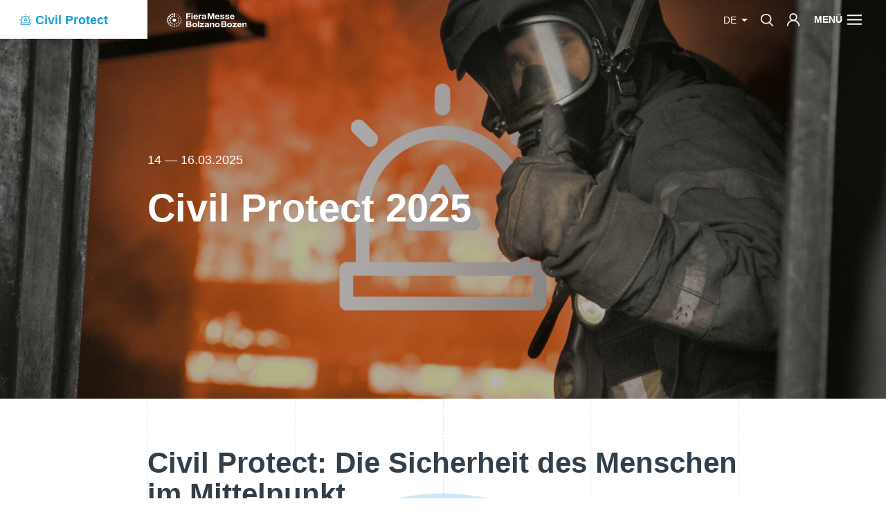

--- FILE ---
content_type: text/html; charset=UTF-8
request_url: https://www.fierabolzano.it/de/civil-protect
body_size: 20161
content:
<!DOCTYPE html>
<html lang="de">
<head>
    <meta charset="utf-8">
<meta http-equiv="X-UA-Compatible" content="IE=edge">
<meta name="viewport" content="width=device-width, initial-scale=1, maximum-scale=1, user-scalable=no"/>
<meta name="format-detection" content="telephone=no">
<meta name="csrf-token" content="fcE9vqsjc827nFjtQwzXNttmEaoCJvjcyTO7Fca1"/>

<!-- Meta Tags -->
<title>Civil Protect 2025 Messe Bozen</title>
<meta name="description" content="Internationale Fachmesse für Rettung, Bevölkerungs- und Brandschutz"/>
<meta name="keywords" content=""/>
<meta name="author" content="Noonic"/>
<meta name="copyright" content="Noonic"/>
<meta name="application-name" content="Fiera Bolzano"/>
<link rel="canonical" href="https://www.fierabolzano.it/de/civil-protect"/>
										<link rel="alternate" hreflang="it" href="https://www.fierabolzano.it/it/civil-protect" />
											
<!-- Meta Tags OG -->
<meta property="og:site_name" content="Fiera Bolzano"/>
<meta property="og:type" content="website"/>
<meta property="og:title" content="Civil Protect 2025 Messe Bozen"/>
<meta property="og:url" content="https://www.fierabolzano.it/de/civil-protect"/>
<meta property="og:image" content="https://www.fierabolzano.it/uploads/seo/civil_protect_visual_gjel_xu57_l.jpg"/>
<meta property="og:description" content="Internationale Fachmesse für Rettung, Bevölkerungs- und Brandschutz"/>

<!-- for Twitter -->
<meta name="twitter:card" content="summary"/>
<meta name="twitter:title" content="Civil Protect 2025 Messe Bozen"/>
<meta name="twitter:description" content="Internationale Fachmesse für Rettung, Bevölkerungs- und Brandschutz"/>
<meta name="twitter:image" content="https://www.fierabolzano.it/uploads/seo/civil_protect_visual_gjel_xu57_l.jpg"/>

<!-- Favicon -->
<link rel="apple-touch-icon" sizes="57x57" href="https://www.fierabolzano.it/images/favicon/apple-icon-57x57.png">
<link rel="apple-touch-icon" sizes="60x60" href="https://www.fierabolzano.it/images/favicon/apple-icon-60x60.png">
<link rel="apple-touch-icon" sizes="72x72" href="https://www.fierabolzano.it/images/favicon/apple-icon-72x72.png">
<link rel="apple-touch-icon" sizes="76x76" href="https://www.fierabolzano.it/images/favicon/apple-icon-76x76.png">
<link rel="apple-touch-icon" sizes="114x114" href="https://www.fierabolzano.it/images/favicon/apple-icon-114x114.png">
<link rel="apple-touch-icon" sizes="120x120" href="https://www.fierabolzano.it/images/favicon/apple-icon-120x120.png">
<link rel="apple-touch-icon" sizes="144x144" href="https://www.fierabolzano.it/images/favicon/apple-icon-144x144.png">
<link rel="apple-touch-icon" sizes="152x152" href="https://www.fierabolzano.it/images/favicon/apple-icon-152x152.png">
<link rel="apple-touch-icon" sizes="180x180" href="https://www.fierabolzano.it/images/favicon/apple-icon-180x180.png">
<link rel="icon" type="image/png" sizes="192x192" href="https://www.fierabolzano.it/images/favicon/android-icon-192x192.png">
<link rel="icon" type="image/png" sizes="32x32" href="https://www.fierabolzano.it/images/favicon/favicon-32x32.png">
<link rel="icon" type="image/png" sizes="96x96" href="https://www.fierabolzano.it/images/favicon/favicon-96x96.png">
<link rel="icon" type="image/png" sizes="16x16" href="https://www.fierabolzano.it/images/favicon/favicon-16x16.png">
<link rel="shortcut icon" href="https://www.fierabolzano.it/images/favicon/favicon.ico" type="image/x-icon">
<link rel="shortcut icon" href="https://www.fierabolzano.it/images/favicon/favicon.ico" type="image/x-icon">
<link rel="icon" href="https://www.fierabolzano.it/images/favicon/favicon.ico" type="image/x-icon">
	<link rel="dns-prefetch" href="https://www.fierabolzano.it">

	<meta name="robots" content="index, follow">

<!-- Android / iOS -->
	<link rel="manifest" href="https://www.fierabolzano.it/images/favicon/ios-manifest.json">
<meta name="theme-color" content="#169fdb">
<meta name="apple-mobile-web-app-capable" content="yes">
<meta name="mobile-web-app-capable" content="yes">
<meta name="msapplication-TileColor" content="#169fdb">
<meta name="msapplication-TileImage" content="/ms-icon-144x144.png">
<meta name="session_locale" content="de">

<!-- CSS -->
<link rel="stylesheet" href="/css/app/vendor.min.css?id=5eae76c1f2be0e34ea7f97a7e778c4ac">
<link rel="stylesheet" href="/css/app/app.min.css?id=e1d26533996a8d113b2fe5581e7add1c">

	<!-- Cookiebot -->

	<meta name="facebook-domain-verification" content="ghzw5ptzw8xlo71r2b1qw3cyhfwalb" />


<style>
	:root {
		--theme-color: #169fdb;
		--theme-color-secondary-light: #169fdb;
		--theme-color-secondary-dark: #6ac5f0;
	}

    @media (max-width: 768px) { .dk-hide-mobile { display: none !important; } }
    @media (min-width: 768px) and (max-width: 991.98px) { .dk-hide-tablet { display: none !important; } }
    @media (min-width: 992px) { .dk-hide-desktop { display: none !important; } }
</style>


        <style>
        /* Primary color variables */
		.tradeshow-color { color: #169fdb }
        .tradeshow-background-color { background-color: #169fdb }
        .tradeshow-border-color { border-color: #169fdb !important }

        /* Secondary Light color variables */
        .tradeshow-color-secondary-light { color: #169fdb }
        .tradeshow-background-color-secondary-light { background-color: #169fdb }
        .tradeshow-border-color-secondary-light { border-color: #169fdb !important }

        /* Secondary Dark color variables */
        .tradeshow-color-secondary-dark { color: #6ac5f0 }
        .tradeshow-background-color-secondary-dark { background-color: #6ac5f0 }
        .tradeshow-border-color-secondary-dark { border-color: #6ac5f0 !important }
    </style>

    <!-- Structured Data -->
    <script type="application/ld+json">
    {
        "@context": "http://schema.org",
        "@type": "Organization",
        "url": "https://www.fierabolzano.it",
        "name": "Fiera Bolzano Spa",
        "logo": "https://www.fierabolzano.it/images/app/logo.png",
        "address": {
            "@type": "PostalAddress",
            "addressLocality": "Bolzano BZ",
            "postalCode": "39100",
            "streetAddress": "Piazza Fiera, 1"
        }
    }
    </script>

        

    
    </head>

<body class="  tradeshow-background-color">

 
            <!-- Google Tag Manager (noscript) -->
<noscript><iframe src="//www.googletagmanager.com/ns.html?id=GTM-N4LVKD"
height="0" width="0" style="display:none;visibility:hidden"></iframe></noscript>
<!-- End Google Tag Manager (noscript) -->
    
<div class="grid">
    <div class="container-fluid m-0 p-0 d-none d-lg-block">
        <div class="row no-gutters">
            <div class="col-2 offset-2"></div>
            <div class="col-2"></div>
            <div class="col-2"></div>
            <div class="col-2"></div>
            <div class="col-2"></div>
        </div>
    </div>
</div>

<!-- Header -->
<header id="app-header">
    <div class="menu-wrapper  in-tradeshow ">
    <div class="row no-gutters tradeshow-background-color" id="menu-header">
        <div class="col-8 col-lg-2">
            <div class="logo">
                                    <a href="https://www.fierabolzano.it/de/civil-protect"  title="Civil Protect" class="tradeshow-logo">
                        <div class="tradeshow-logo  "
     style=" ">
    <div class="first-row">
                    <span class="logo-icon">
                                    <img src="https://cdn.fierabolzano.it/fierabolzano/uploads/trade_shows/images/artboard_440_i47p_ljjb_l.svg" class="img-fluid" alt="Civil Protect" loading="lazy">
                            </span>
                <span>Civil Protect</span>
    </div>
    </div>
                    </a>
                    <a href="/de" title="Messe Bozen" class="main-logo">
                        <img class="img-fluid pr-4" src="https://www.fierabolzano.it/images/app/logo.svg" alt="Messe Bozen">
                    </a>
                            </div>
        </div>
        <div class="col-lg-2 d-none d-lg-block menu-command sub-logo">
            <div class="logo">
                                    <a href="/de" title="Messe Bozen" class="main-sub-logo">
                        <img class="img-fluid" src="https://www.fierabolzano.it/images/app/logo-white.svg" alt="Messe Bozen">
                    </a>
                    <a href="https://www.fierabolzano.it/de/civil-protect" title="Civil Protect" class="tradeshow-sub-logo">
                        <div class="tradeshow-logo  "
     style=" ">
    <div class="first-row">
                    <span class="logo-icon">
                                    <img src="https://cdn.fierabolzano.it/fierabolzano/uploads/trade_shows/images/artboard_440_i47p_ljjb_l.svg" class="img-fluid" alt="Civil Protect" loading="lazy">
                            </span>
                <span>Civil Protect</span>
    </div>
    </div>
                    </a>
                            </div>
        </div>
        <div class="col-4 col-lg-8 text-right menu-command">
                        <a class="dropdown-toggle d-lg-inline-block language-button">
                de
            </a>

            <a class="d-none d-lg-inline-block search-button search-icon">
                <img src="https://www.fierabolzano.it/images/app/icons/search-white.svg" alt="Suche" loading="lazy">
            </a>
            <div class="d-none d-lg-inline-block dd">
                <a href="javascript:void(0)" class="search-icon">
                    <img src="https://www.fierabolzano.it/images/app/icons/user-white.svg" alt="Suche" loading="lazy">
                </a>
                <div class="dd-body shadow-sm">
                    <a href="https://www.fierabolzano.it/de/civil-protect/profile">Besucherprofil</a>
                                    </div>
            </div>

            <a class="btn-menu" >
                <span class="menu-title d-none d-lg-block">Menü</span>
                <img class="menu-icon" src="https://www.fierabolzano.it/images/app/icons/hamburger.svg" alt="Menü">
            </a>

        </div>
    </div>
    <nav class="row no-gutters" id="menu-content">
        <div class="col-12 col-lg-2 aside-vertical order-last order-lg-first">
            <div class="row no-gutters">
                <div class="col-12 dashed-borders">
                    <div class="col-content">
                        <div class="wrapper-content">
                            <div class="d-lg-none">
                                <form class="search-form" action="https://www.fierabolzano.it/de/civil-protect/search">
                                    <input type="search" class="search-input" name="keyword" placeholder="Suche">
                                    <input type="submit" class="search-submit" value="" style="background-image: url(https://www.fierabolzano.it/images/app/icons/search-black.svg)">
                                </form>
                            </div>
                            <div class="d-lg-none mobile-head">
                                                                    <a class="main-logo" href="/de" title="Messe Bozen">
                                        <img class="img-fluid mb-3" src="https://www.fierabolzano.it/images/app/logo.svg" alt="Messe Bozen">
                                    </a>
                                                                                            </div>
                                                            <ul class="list-unstyled">
                                                                                                                        <li><a href="https://www.fierabolzano.it/de/civil-protect/kontakte" target="_self">Kontakt</a></li>
                                                                                                                                                                <li><a href="https://www.fierabolzano.it/de/quartier/anreise" target="_blank">Anreise</a></li>
                                                                                                            </ul>
                                                    </div>
                    </div>
                </div>
                <div class="col-12 dashed-borders login-content">
                    <div class="col-content">
                        <div class="wrapper-content d-flex flex-column justify-content-between">
                            <div class="d-flex flex-column justify-content-start gap-6">
                                <div class="social-icons">
                                                                            <a href="https://www.facebook.com/FieraMesseBolzanoBozen/" target="_blank" title="Facebook">
                                            <svg xmlns="http://www.w3.org/2000/svg" width="128" height="128" viewBox="0 0 24 24">
                                                <path d="M12,24A12,12,0,0,1,3.514,3.514,12,12,0,0,1,20.486,20.486,11.923,11.923,0,0,1,12,24ZM9.75,9.75v3h1.5V19.5h3V12.75h1.5l.75-3H14.25V8.25c0-.608.743-.749.751-.751h1.5v-3H13.6a2.3,2.3,0,0,0-1.868.736A3.1,3.1,0,0,0,11.25,7.5V9.75Z" transform="translate(0 0)" fill="#333f48"></path>
                                            </svg></a>
                                                                                                                <a href="https://www.linkedin.com/company/fiera-bolzano-spa/" target="_blank" title="Linkedin">
                                            <svg xmlns="http://www.w3.org/2000/svg" width="128" height="128" viewBox="0 0 24 24">
                                                <path d="M12,24A12,12,0,0,1,3.514,3.514,12,12,0,0,1,20.486,20.486,11.923,11.923,0,0,1,12,24Zm2.408-13.673a2,2,0,0,1,1.1.285,1.514,1.514,0,0,1,.623.833,8.512,8.512,0,0,1,.18,2.2V17.25H18.75V11.58a3.025,3.025,0,0,0-1.013-2.416A3.763,3.763,0,0,0,15.1,8.205a3.881,3.881,0,0,0-1.4.255A7.848,7.848,0,0,0,12,9.443v-1.2H9.547V17.25h2.445V13.98a8.715,8.715,0,0,1,.12-1.875,2.45,2.45,0,0,1,.841-1.3A2.308,2.308,0,0,1,14.407,10.328ZM5.25,8.242V17.25H7.7V8.242ZM6.473,5.25A1.2,1.2,0,0,0,5.61,5.6a1.143,1.143,0,0,0-.352.832,1.166,1.166,0,0,0,.36.862,1.21,1.21,0,0,0,.869.353A1.164,1.164,0,0,0,7.342,7.3a1.177,1.177,0,0,0,0-1.695A1.21,1.21,0,0,0,6.473,5.25Z" transform="translate(0 0)" fill="#333f48"></path>
                                            </svg></a>
                                                                                                                <a href="https://www.youtube.com/channel/UCCIKHiNQVo8mIJyu_6aYHWA" target="_blank" title="YouTube"><svg xmlns="http://www.w3.org/2000/svg" width="128" height="128" viewBox="0 0 24 24">
                                                <path d="M12,24A12,12,0,0,1,3.514,3.514,12,12,0,0,1,20.486,20.486,11.923,11.923,0,0,1,12,24ZM9.414,15.755h0v.513a.689.689,0,0,0,.691.733.829.829,0,0,0,.442-.133l6.483-4.337a.712.712,0,0,0,.385-.584.705.705,0,0,0-.378-.58L10.547,7.133A.817.817,0,0,0,10.112,7a.7.7,0,0,0-.7.742V9H9.42v6.754Z" transform="translate(0 0)" fill="#333f48"></path>
                                            </svg></a>
                                                                                                                <a href="https://www.instagram.com/fieramesse/" target="_blank" title="Instagram">
                                            <svg xmlns="http://www.w3.org/2000/svg" width="128" height="128" viewBox="0 0 24 24">
                                                <path d="M12,24A12,12,0,0,1,3.514,3.514,12,12,0,0,1,20.486,20.486,11.923,11.923,0,0,1,12,24ZM7.5,4.5a3,3,0,0,0-3,3v9a3,3,0,0,0,3,3h9a3,3,0,0,0,3-3v-9a3,3,0,0,0-3-3ZM15.75,18H8.25A2.253,2.253,0,0,1,6,15.75v-6H9.015a3.75,3.75,0,1,0,5.97,0H18v6A2.253,2.253,0,0,1,15.75,18ZM12,14.25A2.25,2.25,0,1,1,14.25,12,2.253,2.253,0,0,1,12,14.25ZM9.772,9H6V8.25A2.253,2.253,0,0,1,8.25,6h7.5A2.253,2.253,0,0,1,18,8.25V9H14.227A3.684,3.684,0,0,0,9.772,9ZM15,6.75v1.5h1.5V6.75Z" transform="translate(0 0)" fill="#333f48"></path>
                                            </svg></a>
                                                                    </div>
                                
                            </div>
                            <div class="bottom d-flex flex-row justify-content-between flex-wrap">
                                                                    <a href="https://www.fierabolzano.it/de/civil-protect/auth/login" class="btn btn-default btn-animated dark normal long font-inherit font-weight-bold">
                                        <span class="btn-circle"></span>
                                        <span class="btn-inner">Besucherlogin</span>
                                    </a>
                                                            </div>
                        </div>
                    </div>
                </div>
            </div>
        </div>
        <div class="col-12  col-lg-10  aside-horizontal" id="menu-list">
            <ul class="row no-gutters list-unstyled">
                                                            <li class="col-12 col-lg-3 dashed-borders menu-item">
                            <div class="col-content">
                                <div class="wrapper-content">
                                    <div class="heading">
                                        <a href="https://www.fierabolzano.it/de/civil-protect/events" target="_self" class="first-level menu-heading">
                                            Events
                                            <img class="d-lg-none arrow" src="https://www.fierabolzano.it/images/app/icons/arrow-white.svg" alt="Arrow">
                                        </a>
                                                                                    <a class="toggle-children-menu d-lg-none">
                                                <svg class="toggle-icon" xmlns="http://www.w3.org/2000/svg" width="26" height="26" viewBox="0 0 26 26">
                                                    <g transform="translate(0.52 1)">
                                                        <path class="line-h" d="M.48,1H24" transform="translate(0 11)" fill="none" stroke="#fff" stroke-linecap="square" stroke-miterlimit="10" stroke-width="2"></path>
                                                        <path class="line-v" d="M.48,1V24" transform="translate(12)" fill="none" stroke="#fff" stroke-linecap="square" stroke-miterlimit="10" stroke-width="2"></path>
                                                    </g>
                                                </svg>
                                            </a>
                                                                            </div>
                                    <ul class="list-unstyled children-list d-none d-lg-block" style="line-height: 2">
                                                                                                                                    <li>
                                                    <a href="https://www.fierabolzano.it/de/civil-protect/events" target="_self" class="second-level menu-heading">Highlight Events</a>
                                                </li>
                                                                                                                                                                                                                            <li>
                                                    <a href="https://www.fierabolzano.it/de/civil-protect/civil-protect-congress" target="_self" class="second-level menu-heading">Civil Protect Congress</a>
                                                </li>
                                                                                                                                                                                                                            <li>
                                                    <a href="https://www.fierabolzano.it/de/civil-protect/civil-protect-tours" target="_self" class="second-level menu-heading">Civil Protect Tours</a>
                                                </li>
                                                                                                                                                                                                                            <li>
                                                    <a href="https://www.fierabolzano.it/de/civil-protect/schulaktion" target="_self" class="second-level menu-heading">Schulaktion</a>
                                                </li>
                                                                                                                                                                    </ul>
                                </div>
                            </div>
                        </li>
                                                                                <li class="col-12 col-lg-3 dashed-borders menu-item">
                            <div class="col-content">
                                <div class="wrapper-content">
                                    <div class="heading">
                                        <a href="https://www.fierabolzano.it/de/civil-protect/ausstellerverzeichnis" target="_self" class="first-level menu-heading">
                                            Aussteller &amp; Produkte
                                            <img class="d-lg-none arrow" src="https://www.fierabolzano.it/images/app/icons/arrow-white.svg" alt="Arrow">
                                        </a>
                                                                                    <a class="toggle-children-menu d-lg-none">
                                                <svg class="toggle-icon" xmlns="http://www.w3.org/2000/svg" width="26" height="26" viewBox="0 0 26 26">
                                                    <g transform="translate(0.52 1)">
                                                        <path class="line-h" d="M.48,1H24" transform="translate(0 11)" fill="none" stroke="#fff" stroke-linecap="square" stroke-miterlimit="10" stroke-width="2"></path>
                                                        <path class="line-v" d="M.48,1V24" transform="translate(12)" fill="none" stroke="#fff" stroke-linecap="square" stroke-miterlimit="10" stroke-width="2"></path>
                                                    </g>
                                                </svg>
                                            </a>
                                                                            </div>
                                    <ul class="list-unstyled children-list d-none d-lg-block" style="line-height: 2">
                                                                                                                                    <li>
                                                    <a href="https://www.fierabolzano.it/de/civil-protect/ausstellerverzeichnis" target="_self" class="second-level menu-heading">Ausstellerverzeichnis</a>
                                                </li>
                                                                                                                                                                                                                            <li>
                                                    <a href="https://www.fierabolzano.it/de/civil-protect/produktkatalog" target="_self" class="second-level menu-heading">Produktverzeichnis</a>
                                                </li>
                                                                                                                                                                    </ul>
                                </div>
                            </div>
                        </li>
                                                                                <li class="col-12 col-lg-3 dashed-borders menu-item">
                            <div class="col-content">
                                <div class="wrapper-content">
                                    <div class="heading">
                                        <a href="https://www.fierabolzano.it/de/civil-protect/aussteller-werden" target="_self" class="first-level menu-heading">
                                            Für Aussteller
                                            <img class="d-lg-none arrow" src="https://www.fierabolzano.it/images/app/icons/arrow-white.svg" alt="Arrow">
                                        </a>
                                                                                    <a class="toggle-children-menu d-lg-none">
                                                <svg class="toggle-icon" xmlns="http://www.w3.org/2000/svg" width="26" height="26" viewBox="0 0 26 26">
                                                    <g transform="translate(0.52 1)">
                                                        <path class="line-h" d="M.48,1H24" transform="translate(0 11)" fill="none" stroke="#fff" stroke-linecap="square" stroke-miterlimit="10" stroke-width="2"></path>
                                                        <path class="line-v" d="M.48,1V24" transform="translate(12)" fill="none" stroke="#fff" stroke-linecap="square" stroke-miterlimit="10" stroke-width="2"></path>
                                                    </g>
                                                </svg>
                                            </a>
                                                                            </div>
                                    <ul class="list-unstyled children-list d-none d-lg-block" style="line-height: 2">
                                                                                                                                    <li>
                                                    <a href="https://www.fierabolzano.it/de/civil-protect/aussteller-werden" target="_self" class="second-level menu-heading">Aussteller werden</a>
                                                </li>
                                                                                                                                                                    </ul>
                                </div>
                            </div>
                        </li>
                                                                                <li class="col-12 col-lg-3 dashed-borders menu-item">
                            <div class="col-content">
                                <div class="wrapper-content">
                                    <div class="heading">
                                        <a href="https://www.fierabolzano.it/de/civil-protect/newsroom" target="_self" class="first-level menu-heading">
                                            Newsroom
                                            <img class="d-lg-none arrow" src="https://www.fierabolzano.it/images/app/icons/arrow-white.svg" alt="Arrow">
                                        </a>
                                                                                    <a class="toggle-children-menu d-lg-none">
                                                <svg class="toggle-icon" xmlns="http://www.w3.org/2000/svg" width="26" height="26" viewBox="0 0 26 26">
                                                    <g transform="translate(0.52 1)">
                                                        <path class="line-h" d="M.48,1H24" transform="translate(0 11)" fill="none" stroke="#fff" stroke-linecap="square" stroke-miterlimit="10" stroke-width="2"></path>
                                                        <path class="line-v" d="M.48,1V24" transform="translate(12)" fill="none" stroke="#fff" stroke-linecap="square" stroke-miterlimit="10" stroke-width="2"></path>
                                                    </g>
                                                </svg>
                                            </a>
                                                                            </div>
                                    <ul class="list-unstyled children-list d-none d-lg-block" style="line-height: 2">
                                                                                                                                    <li>
                                                    <a href="https://www.fierabolzano.it/de/civil-protect/akkreditierung" target="_self" class="second-level menu-heading">Akkreditierung</a>
                                                </li>
                                                                                                                                                                                                                            <li>
                                                    <a href="https://www.fierabolzano.it/de/civil-protect/pressemitteilungen" target="_self" class="second-level menu-heading">Pressemitteilungen</a>
                                                </li>
                                                                                                                                                                                                                            <li>
                                                    <a href="https://www.fierabolzano.it/de/civil-protect/mediathek" target="_self" class="second-level menu-heading">Mediathek</a>
                                                </li>
                                                                                                                                                                    </ul>
                                </div>
                            </div>
                        </li>
                                                                                                                <div class="a col-lg-3 d-none d-lg-block dashed-borders" style=" padding-top: 20%; max-width: 20%; "></div>
                                            <div class="a col-lg-3 d-none d-lg-block dashed-borders" style=" padding-top: 20%; max-width: 20%; "></div>
                                            <div class="a col-lg-3 d-none d-lg-block dashed-borders" style=" padding-top: 20%; max-width: 20%; "></div>
                                            <div class="a col-lg-3 d-none d-lg-block dashed-borders" style=" padding-top: 20%; max-width: 20%; "></div>
                                            <div class="a col-lg-3 d-none d-lg-block dashed-borders" style=" padding-top: 20%; max-width: 20%; "></div>
                                            <div class="a col-lg-3 d-none d-lg-block dashed-borders" style=" padding-top: 20%; max-width: 20%; "></div>
                    




                            </ul>
        </div>
        <div class="col-12 col-lg-2 aside-vertical  d-none " id="menu-tradeshow-list">
            <ul class="row no-gutters list-unstyled">
                <li class="col-12 dashed-borders">
                    <div class="col-content">
                                                    <div class="wrapper-content">
                                <div class="heading">
                                    <a   target="_self"                                        class="first-level menu-heading">
                                        Die Sektoren
                                                                            </a>
                                    <a class="toggle-children-menu d-lg-none">
                                        <svg class="toggle-icon" xmlns="http://www.w3.org/2000/svg" width="26" height="26" viewBox="0 0 26 26">
                                            <g transform="translate(0.52 1)">
                                                <path class="line-h" d="M.48,1H24" transform="translate(0 11)" fill="none" stroke="#fff" stroke-linecap="square" stroke-miterlimit="10" stroke-width="2"></path>
                                                <path class="line-v" d="M.48,1V24" transform="translate(12)" fill="none" stroke="#fff" stroke-linecap="square" stroke-miterlimit="10" stroke-width="2"></path>
                                            </g>
                                        </svg>
                                    </a>
                                </div>
                                <ul class="list-unstyled children-list d-none d-lg-block">
                                    
                                    
                                    
                                    
                                    
                                                                            <li>
                                            <a href="/de/sustainability"
                                               class="menu-heading second-level ">
                                            <span class="tradeshow-background-color mr-2 align-middle"
                                                  style="display: inline-block; width: 1em; height: 1em; border-radius: 100%; background-color: #f8bf44"></span>Sustainability
                                            </a>
                                            
                                            
                                            
                                            
                                            
                                            
                                            
                                            
                                            
                                            
                                            
                                        </li>
                                                                            <li>
                                            <a href="/de/agriculture"
                                               class="menu-heading second-level ">
                                            <span class="tradeshow-background-color mr-2 align-middle"
                                                  style="display: inline-block; width: 1em; height: 1em; border-radius: 100%; background-color: #2cad6e"></span>Agriculture
                                            </a>
                                            
                                            
                                            
                                            
                                            
                                            
                                            
                                            
                                            
                                            
                                            
                                        </li>
                                                                            <li>
                                            <a href="/de/mountain"
                                               class="menu-heading second-level ">
                                            <span class="tradeshow-background-color mr-2 align-middle"
                                                  style="display: inline-block; width: 1em; height: 1em; border-radius: 100%; background-color: #169fdb"></span>Mountain
                                            </a>
                                            
                                            
                                            
                                            
                                            
                                            
                                            
                                            
                                            
                                            
                                            
                                        </li>
                                                                            <li>
                                            <a href="/de/tourism"
                                               class="menu-heading second-level ">
                                            <span class="tradeshow-background-color mr-2 align-middle"
                                                  style="display: inline-block; width: 1em; height: 1em; border-radius: 100%; background-color: #e94a34"></span>Tourism
                                            </a>
                                            
                                            
                                            
                                            
                                            
                                            
                                            
                                            
                                            
                                            
                                            
                                        </li>
                                                                            <li>
                                            <a href="/de/creativity"
                                               class="menu-heading second-level ">
                                            <span class="tradeshow-background-color mr-2 align-middle"
                                                  style="display: inline-block; width: 1em; height: 1em; border-radius: 100%; background-color: #ea5593"></span>Creativity
                                            </a>
                                            
                                            
                                            
                                            
                                            
                                            
                                            
                                            
                                            
                                            
                                            
                                        </li>
                                                                            <li>
                                            <a href="/de/lifestyle"
                                               class="menu-heading second-level ">
                                            <span class="tradeshow-background-color mr-2 align-middle"
                                                  style="display: inline-block; width: 1em; height: 1em; border-radius: 100%; background-color: #45c2b1"></span>Lifestyle
                                            </a>
                                            
                                            
                                            
                                            
                                            
                                            
                                            
                                            
                                            
                                            
                                            
                                        </li>
                                                                            <li>
                                            <a href="/de/quartier"
                                               class="menu-heading second-level ">
                                            <span class="tradeshow-background-color mr-2 align-middle"
                                                  style="display: inline-block; width: 1em; height: 1em; border-radius: 100%; background-color: #2d3237"></span>Quartier
                                            </a>
                                            
                                            
                                            
                                            
                                            
                                            
                                            
                                            
                                            
                                            
                                            
                                        </li>
                                                                    </ul>
                            </div>
                                            </div>
                </li>
            </ul>
        </div>
    </nav>
</div>
</header>

<div class="container-fluid m-0 p-0">
    <div class="row no-gutters">
        <div class="col-12">

        
        <!-- Content -->
        <div id="app-content" class="clearfix">
                            	<div class="row dk-row no-gutters         " style="">
                    <div id=""
		class="col-12 col-sm-0 col-md-0 col-lg-0 col-xl-0
			   dk-col  "
		style="">
		<section class="dk-block dk-block-hero">
					<div class="row no-gutters dk-block-content text-content hero custom-height hero-parallax  hero-overlapped "
     style=" --height: calc(80vh) ">

                        <div class="parallax-layer lazy" style="/*background-image: url(https://cdn.fierabolzano.it/fierabolzano/uploads/blocks/images/civil_protect_visual_gjel_ckhb_xl.jpg);*/ transform: scale(1.2, 1.2); background-position: center center; background-size: cover;">
                <img src="https://cdn.fierabolzano.it/fierabolzano/uploads/blocks/images/civil_protect_visual_gjel_ckhb_xl.jpg" alt="Hero section" />
                    </div>
    
                        <div class="hero-layer" style="opacity: 0.3"></div>
            
    <div class="col-12 col-lg-8 offset-lg-2 hero-container  with-image  ">
        <div class="row no-gutters content">
            <div class="col-12 _col-lg-8 left-side  text-left ">
                                    <div class="date-info">
                        <span class="date">14 — 16.03.2025</span>
                        <span class="time"></span>
                    </div>
                                                                <h1 class="title">Civil Protect 2025</h1>
                <div class="description"></div>
                                                                        <div class="countdown">
                                                                                            </div>
                            </div>
        </div>
    </div>

    </div>

<script>
    var video =  document.querySelectorAll('.hero-video');

    //add source to video tag
    function addSourceToVideo(element, src) {
        var source = document.createElement('source');
        source.src = src;
        source.type = 'video/mp4';
        element.appendChild(source);
    }
    //add image to poster attribute
    function addImageToPoster(element, src) {
        element.setAttribute('poster', src);
    }

    //determine screen size and select mobile or desktop vid
    function whichSizeVideo(element, src) {
        var windowWidth = window.innerWidth ? window.innerWidth : $(window).width();
        if (windowWidth > 992 ) {
            addImageToPoster( element, src.dataset.desktopPoster);
            addSourceToVideo( element, src.dataset.desktopVid);
            addSourceToVideo( element, src.dataset.desktopWebm);
        } else {
            addImageToPoster(element, src.dataset.mobilePoster);
            addSourceToVideo(element, src.dataset.mobileVid);
            addSourceToVideo(element, src.dataset.mobileWebm);
        }
    }

    //init only if page has videos
    function videoSize() {
        console.log(video);
        if (video !== undefined) {
            video.forEach(function(element, index) {
                whichSizeVideo(
                    element, //element
                    element  //src locations
                );
            });
        }
    }
    videoSize();

</script>

			</section>
	</div>

            </div>

<div class="row dk-row no-gutters         " style="">
                    <div id=""
		class="col-12 col-sm-0 col-md-0 col-lg-0 col-xl-0
			   dk-col  "
		style="">
		<section class="dk-block dk-block-intro">
					<div class="row no-gutters dk-block-content text-content" data-animation="shrink">
    
    <div class="circle"></div>

     

        <div class="col-10 offset-1 col-lg-8 offset-lg-2 intro-long">
            <div class="row no-gutters">
                <div class="col-12">
                    <span class="caption tradeshow-color"></span>
                </div>
            </div>

            <div class="row no-gutters content">
                <div class="col-12">
                                            <h2 class="title">Civil Protect: Die Sicherheit des Menschen im Mittelpunkt</h2>
                                        <p class="subtitle font-italic"></p>
                </div>
            </div>

            <div class="row no-gutters text">
                <div class="col-12 ">
                    <ul><li>Civil Protect, <strong>internationale Fachmesse für Rettung, Bevölkerungs- und Brandschutz,</strong> fungiert als nationale Plattform in Italien, in der die Sicherheit des Menschen im Mittelpunkt steht. Gleichzeitig bietet Civil Protect Lösungen für immer komplexer werdende Herausforderungen und bedient die vier Säulen Prävention, Information, Reaktion und Rettung.</li><li>Die Messe wendet sich an <strong>Entscheider:innen</strong>, Verantwortliche in Öffentlichen Ämtern und Rettungsorganisationen, Sicherheitsbeauftragte, Verbände und Vereine, Bedienstete, Freiwillige, Helfer und an die Bevölkerung auf lokaler, regionaler und nationaler Ebene.</li><li><strong>Civil Protect ist auch eine wichtige Plattform zur Wertschätzung der entscheidenden Rolle des Ehrenamts im Zivilschutz. </strong>Tausende von Menschen stellen ihre Zeit und ihr Fachwissen den <strong>Freiwilligen Feuerwehren und Rettungsorganisationen</strong> zur Verfügung und leisten damit einen unverzichtbaren Beitrag zur Sicherheit der Gemeinschaft. Ihnen ist ein Raum für <strong>Austausch, Anerkennung und Vernetzung</strong> gewidmet, um ihr Engagement sichtbar zu machen und den Erfahrungsaustausch zu fördern.</li><li>Als Plattform für alle Rettungsorganisationen, ermöglicht und stärkt Civil Protect den <strong>Austausch </strong>zwischen Unternehmen, Institutionen und allen Beteiligten und beschäftigt sich mit strategisch relevanten Themen wie Klimaereignisse, den technologischen Fortschritt und HR.</li><li><strong>Sensibilisieren, Informieren, Präsentieren – die drei Säulen der Civil Protect!</strong></li></ul>
                </div>
            </div>

            <div class="row no-gutters data">
                <div class="col-12">
                                                                        <div class="item">
                                <span class="tradeshow-color">180</span>
                                <small>nationale und internationale Aussteller/Marken</small>
                            </div>
                                                                                                <div class="item">
                                <span class="tradeshow-color">10.000</span>
                                <small>Besucher aus ganz Italien</small>
                            </div>
                                                                                                <div class="item">
                                <span class="tradeshow-color">ALLE</span>
                                <small>Neuheiten der Branche</small>
                            </div>
                                                                                                <div class="item">
                                <span class="tradeshow-color">100% ACTION!</span>
                                <small>Schauübungen, Präsentationen, Tagungen</small>
                            </div>
                                                            </div>
            </div>

            <div class="row no-gutters">
                <div class="col-12">
                                    </div>
            </div>
        </div>
    </div>
			</section>
	</div>

            </div>

<div class="row dk-row no-gutters         " style="">
                    <div id="newsletter"
		class="col-12 col-sm-0 col-md-0 col-lg-0 col-xl-0
			   dk-col  "
		style="">
		<section class="dk-block dk-block-newsletter_modal">
					<div class="row no-gutters dk-block-content text-content">

    <div class=" col-12  wrapper  text-left " style=" background: #169fdb; background: radial-gradient(circle, #169fdb 0%, #6ac5f0 100%); ">

        <div class="col-10  offset-1  container">
            <div class="content">
                                    <h2 class="title" style="color: ">Bleibe mit unserem Newsletter immer up-to-date!</h2>
                
                                    <div class="description" style="color: ">
                        <p>Mit unserem kostenlosen Newsletter verpasst du keine unserer Veranstaltungen.</p>
                    </div>
                
                                    <a class="btn btn-block btn-default btn-animated  dark-inverted  large" onclick="App.Newsletter.openModal(event)" style="background: radial-gradient(circle,  0%,  100%); color: " data-list="" data-group="">
                        <span class="btn-circle" style="background: radial-gradient(circle,  0%,  100%);"></span>
                        <span class="btn-inner">
                            Jetzt einschreiben <i class="dot small" style="background-color: ;"></i>
                        </span>
                    </a>
                            </div>
        </div>
    </div>

                    <div class="circle second" style="background: linear-gradient(to top left, #169fdb, #6ac5f0);"></div>
    </div>
			</section>
	</div>

            </div>

<div class="row dk-row no-gutters         " style="">
                    <div id="video"
		class="col-12 col-sm-0 col-md-0 col-lg-0 col-xl-0
			   dk-col  "
		style="">
		<section class="dk-block dk-block-video">
					<div class=" col-12 col-lg-8 offset-lg-2 ">
    <div class="row no-gutters justify-content-center">
        <div class="col-12 text-center">
                            
                <div class="video-container  youtube-lite youtube-lite-s08CZgU33ls " data-videoid="s08CZgU33ls">
                                            <img src="https://img.youtube.com/vi/s08CZgU33ls/hqdefault.jpg" alt="Video Thumbnail" style="position: absolute; top: 0; left: 50%; transform: translateX(-50%); height: 100%; ">
                        <div class="play-button" style="position: absolute; top: 50%; left: 50%; transform: translate3d(-50%, -50%, 0); width: 80px; cursor: pointer;">
                            <svg height="100%" version="1.1" viewBox="0 0 68 48" width="100%"><path class="ytp-large-play-button-bg" d="M66.52,7.74c-0.78-2.93-2.49-5.41-5.42-6.19C55.79,.13,34,0,34,0S12.21,.13,6.9,1.55 C3.97,2.33,2.27,4.81,1.48,7.74C0.06,13.05,0,24,0,24s0.06,10.95,1.48,16.26c0.78,2.93,2.49,5.41,5.42,6.19 C12.21,47.87,34,48,34,48s21.79-0.13,27.1-1.55c2.93-0.78,4.64-3.26,5.42-6.19C67.94,34.95,68,24,68,24S67.94,13.05,66.52,7.74z" fill="#f00"></path><path d="M 45,24 27,14 27,34" fill="#fff"></path></svg>
                        </div>
                                    </div>

                                    <script>
                        document.querySelector('.youtube-lite-s08CZgU33ls').addEventListener('click', function() {
                            const iframe = document.createElement('iframe');
                                                            iframe.setAttribute('src', 'https://www.youtube.com/embed/' + this.getAttribute('data-videoid') + '?autoplay=1');
                            
                            iframe.setAttribute('frameborder', '0');
                            iframe.setAttribute('allowfullscreen', '');
                            iframe.setAttribute('allow', 'accelerometer; autoplay; clipboard-write; encrypted-media; gyroscope; picture-in-picture; web-share');
                            this.innerHTML = '';
                            this.appendChild(iframe);
                        });
                                            </script>
                
                                    </div>
    </div>
</div>




			</section>
	</div>

            </div>

<div class="row dk-row no-gutters         " style="">
                    <div id=""
		class="col-12 col-sm-0 col-md-0 col-lg-0 col-xl-0
			   dk-col  "
		style="">
		<section class="dk-block dk-block-custom_stories">
					<div class="row no-gutters dk-block-content" data-animation="left-to-right">
    
    <div class="circle-container">
        <div class="circle"></div>
    </div>

    <aside class="col-12 col-lg-4 h-100 left-side  sticky ">
        <div class="row no-gutters">
            <div class="col-12 col-lg-9 offset-lg-3 top">
                <div class="row no-gutters">
                    <div class="col-10 offset-1 col-lg-12 offset-lg-0">
                        <h2 class="title">Highlights 2025</h2>
                    </div>
                </div>
            </div>
            <div class="col-12 col-lg-9 offset-lg-3 bottom">
                <div class="row no-gutters">
                    <div class="col-10 offset-1 offset-lg-0">
                                            </div>
                </div>
            </div>
        </div>
    </aside>

    <div class="col-12  col-lg-7  right-side">
        <div class="row no-gutters stories-container mobile-slider">
                                                <div class="col-10 offset-1  col-lg-6 offset-lg-0  story-container">
                        <a class="route"  href="https://www.fierabolzano.it/de/civil-protect/event/civil-protect-congress-part-1" >
                            <article class="row no-gutters story-box no-border-top">
                                <figure class="col-12 image" style="background-color: #169fdb">
                                                                            <img src="https://cdn.fierabolzano.it/fierabolzano/uploads/originals/1154853_ausschreibung_gundlehergang_scaled_ixhz_hthg_l.jpg" alt="Civil Protect Congress Part I" loading="lazy">
                                                                    </figure>
                                <div class="col-12 content main">
                                                                            <span class="site">
                                            <i class="dot" style="background-color: #169fdb"></i>
                                            Die Agentur für Bevölkerungsschutz präsentiert
                                        </span>
                                                                        <h4 class="title">Civil Protect Congress Part I</h4>
                                    <p class="description ">Brandschutz. Mit Simultanübersetzung in deutscher und italienischer Sprache.</p>
                                    <span class="date">14/03/2025</span>
                                                                            <button class="btn btn-default btn-animated dark normal" href="https://www.fierabolzano.it/de/civil-protect/event/civil-protect-congress-part-1">
                                            <span class="btn-circle"></span>
                                            <span class="btn-inner">Mehr dazu <i class="dot"></i></span>
                                        </button>
                                                                    </div>
                            </article>
                        </a>
                    </div>
                                    <div class="col-10 offset-1  col-lg-6 offset-lg-0  story-container">
                        <a class="route"  href="https://www.fierabolzano.it/de/civil-protect/event/civil-protect-congress-part-2" >
                            <article class="row no-gutters story-box no-border-top">
                                <figure class="col-12 image" style="background-color: #169fdb">
                                                                            <img src="https://cdn.fierabolzano.it/fierabolzano/uploads/originals/civil_protect_congress_2_prdf_cr2e_l.jpg" alt="Civil Protect Congress Part II" loading="lazy">
                                                                    </figure>
                                <div class="col-12 content main">
                                                                            <span class="site">
                                            <i class="dot" style="background-color: #169fdb"></i>
                                            Die Agentur für Bevölkerungsschutz präsentiert
                                        </span>
                                                                        <h4 class="title">Civil Protect Congress Part II</h4>
                                    <p class="description ">Schutz vor hydrogeologischen Gefahren. Mit Simultanübersetzung in deutscher und italienischer Sprache.</p>
                                    <span class="date">14/03/2025</span>
                                                                            <button class="btn btn-default btn-animated dark normal" href="https://www.fierabolzano.it/de/civil-protect/event/civil-protect-congress-part-2">
                                            <span class="btn-circle"></span>
                                            <span class="btn-inner">Mehr dazu <i class="dot"></i></span>
                                        </button>
                                                                    </div>
                            </article>
                        </a>
                    </div>
                                    <div class="col-10 offset-1  col-lg-6 offset-lg-0  story-container">
                        <a class="route"  href="https://www.fierabolzano.it/de/civil-protect/event/rescue-drones-symposium" >
                            <article class="row no-gutters story-box no-border-top">
                                <figure class="col-12 image" style="background-color: #169fdb">
                                                                            <img src="https://cdn.fierabolzano.it/fierabolzano/uploads/originals/dronen_web_corretto_b0uz_6yty_l.jpg" alt="Rescue Drones Symposium" loading="lazy">
                                                                    </figure>
                                <div class="col-12 content main">
                                                                            <span class="site">
                                            <i class="dot" style="background-color: #169fdb"></i>
                                            Civil Protect präsentiert
                                        </span>
                                                                        <h4 class="title">Rescue Drones Symposium</h4>
                                    <p class="description ">Die Möglichkeiten des Einsatzes von Drohnen im Rettungswesen in Extremsituationen mit Fokus auf Südtirol.</p>
                                    <span class="date">15/03/2025</span>
                                                                            <button class="btn btn-default btn-animated dark normal" href="https://www.fierabolzano.it/de/civil-protect/event/rescue-drones-symposium">
                                            <span class="btn-circle"></span>
                                            <span class="btn-inner">Mehr dazu <i class="dot"></i></span>
                                        </button>
                                                                    </div>
                            </article>
                        </a>
                    </div>
                                    <div class="col-10 offset-1  col-lg-6 offset-lg-0  story-container">
                        <a class="route"  href="https://www.fierabolzano.it/de/civil-protect/civil-protect-tours" >
                            <article class="row no-gutters story-box no-border-top">
                                <figure class="col-12 image" style="background-color: #169fdb">
                                                                            <img src="https://cdn.fierabolzano.it/fierabolzano/uploads/originals/aldeinerbach_web_rze5_sfpg_l.jpg" alt="Civil Protect Tours" loading="lazy">
                                                                    </figure>
                                <div class="col-12 content main">
                                                                            <span class="site">
                                            <i class="dot" style="background-color: #169fdb"></i>
                                            Die Agentur für Zivilschutz und die Messe Bozen präsentieren
                                        </span>
                                                                        <h4 class="title">Civil Protect Tours</h4>
                                    <p class="description ">Maßnahmen zur Minderung des hydraulischen Risikos am Aldeinerbach in Branzoll (BZ) und Minimierung der Steinschlaggefahr in Pfatten (BZ).</p>
                                    <span class="date">15/03/2025</span>
                                                                            <button class="btn btn-default btn-animated dark normal" href="https://www.fierabolzano.it/de/civil-protect/civil-protect-tours">
                                            <span class="btn-circle"></span>
                                            <span class="btn-inner">Mehr dazu <i class="dot"></i></span>
                                        </button>
                                                                    </div>
                            </article>
                        </a>
                    </div>
                                    </div>
                    <div class="row no-gutters d-lg-none">
                <div class="col-10 offset-1 mobile-indicators text-center">
                    <i class="d-inline-block point"></i>
                    <i class="d-inline-block point"></i>
                    <i class="d-inline-block point"></i>
                </div>
            </div>
            </div>
</div>
			</section>
	</div>

            </div>

<div class="row dk-row no-gutters         " style="">
                    <div id=""
		class="col-12 col-sm-0 col-md-0 col-lg-0 col-xl-0
			   dk-col  "
		style="">
		<section class="dk-block dk-block-text">
					<div class="row no-gutters dk-block-content text-content">
    <div class="col-10 offset-1 col-lg-8 offset-lg-2">
        <div class="row no-gutters">
                            <div class="col-12 col-lg-12 content">
                    <h2>Die Ausstellungssektoren</h2><ul><li>Brandschutz</li><li>Zivilschutz </li><li>Erste Hilfe und Rettung </li><li>Sicherheit, Fach- und Schutzausrüstung </li><li>Technologie und technisches Zubehör </li><li>Fahrzeuge Aus- und Weiterbildung </li><li>Verbände und Institutionen</li></ul>
                </div>
                         </div>
    </div>
</div>
			</section>
	</div>

            </div>

<div class="row dk-row no-gutters         " style="">
                    <div id=""
		class="col-12 col-sm-0 col-md-0 col-lg-0 col-xl-0
			   dk-col  "
		style="">
		<section class="dk-block dk-block-gallery">
					<div class="row no-gutters dk-block-content  layout-slider" data-layout="slider">
    <div class="col-10 offset-1  col-lg-12 offset-lg-0  text-center">

        <div class="row no-gutters">
                            <div class="col-12 gallery-container  slider-container ">
                                            <div class="image-container">
                            <a href="https://cdn.fierabolzano.it/fierabolzano/uploads/gallery/civil_protect_2025_ph.fieramesse_marcoparisi_45_nupk.jpg">
                                <img src="https://cdn.fierabolzano.it/fierabolzano/uploads/gallery/civil_protect_2025_ph.fieramesse_marcoparisi_45_nupk.jpg" alt="https://cdn.fierabolzano.it/fierabolzano/uploads/gallery/civil_protect_2025_ph.fieramesse_marcoparisi_45_nupk.jpg" class="img-responsive" loading="lazy" />
                            </a>
                        </div>
                                            <div class="image-container">
                            <a href="https://cdn.fierabolzano.it/fierabolzano/uploads/gallery/civil_protect_2025_ph.fieramesse_marcoparisi_46_ui4r.jpg">
                                <img src="https://cdn.fierabolzano.it/fierabolzano/uploads/gallery/civil_protect_2025_ph.fieramesse_marcoparisi_46_ui4r.jpg" alt="https://cdn.fierabolzano.it/fierabolzano/uploads/gallery/civil_protect_2025_ph.fieramesse_marcoparisi_46_ui4r.jpg" class="img-responsive" loading="lazy" />
                            </a>
                        </div>
                                            <div class="image-container">
                            <a href="https://cdn.fierabolzano.it/fierabolzano/uploads/gallery/civil_protect_2025_ph.fieramesse_marcoparisi_23_h4rc.jpg">
                                <img src="https://cdn.fierabolzano.it/fierabolzano/uploads/gallery/civil_protect_2025_ph.fieramesse_marcoparisi_23_h4rc.jpg" alt="https://cdn.fierabolzano.it/fierabolzano/uploads/gallery/civil_protect_2025_ph.fieramesse_marcoparisi_23_h4rc.jpg" class="img-responsive" loading="lazy" />
                            </a>
                        </div>
                                            <div class="image-container">
                            <a href="https://cdn.fierabolzano.it/fierabolzano/uploads/gallery/civil_protect_2025_ph.fieramesse_marcoparisi_29_0n0o.jpg">
                                <img src="https://cdn.fierabolzano.it/fierabolzano/uploads/gallery/civil_protect_2025_ph.fieramesse_marcoparisi_29_0n0o.jpg" alt="https://cdn.fierabolzano.it/fierabolzano/uploads/gallery/civil_protect_2025_ph.fieramesse_marcoparisi_29_0n0o.jpg" class="img-responsive" loading="lazy" />
                            </a>
                        </div>
                                            <div class="image-container">
                            <a href="https://cdn.fierabolzano.it/fierabolzano/uploads/gallery/civil_protect_2025_ph.fieramesse_marcoparisi_41_lhcw.jpg">
                                <img src="https://cdn.fierabolzano.it/fierabolzano/uploads/gallery/civil_protect_2025_ph.fieramesse_marcoparisi_41_lhcw.jpg" alt="https://cdn.fierabolzano.it/fierabolzano/uploads/gallery/civil_protect_2025_ph.fieramesse_marcoparisi_41_lhcw.jpg" class="img-responsive" loading="lazy" />
                            </a>
                        </div>
                                            <div class="image-container">
                            <a href="https://cdn.fierabolzano.it/fierabolzano/uploads/gallery/civil_protect_2025_ph.fieramesse_marcoparisi_56_ej2o.jpg">
                                <img src="https://cdn.fierabolzano.it/fierabolzano/uploads/gallery/civil_protect_2025_ph.fieramesse_marcoparisi_56_ej2o.jpg" alt="https://cdn.fierabolzano.it/fierabolzano/uploads/gallery/civil_protect_2025_ph.fieramesse_marcoparisi_56_ej2o.jpg" class="img-responsive" loading="lazy" />
                            </a>
                        </div>
                                            <div class="image-container">
                            <a href="https://cdn.fierabolzano.it/fierabolzano/uploads/gallery/civil_protect_2025_ph.fieramesse_marcoparisi_53_gg9g.jpg">
                                <img src="https://cdn.fierabolzano.it/fierabolzano/uploads/gallery/civil_protect_2025_ph.fieramesse_marcoparisi_53_gg9g.jpg" alt="https://cdn.fierabolzano.it/fierabolzano/uploads/gallery/civil_protect_2025_ph.fieramesse_marcoparisi_53_gg9g.jpg" class="img-responsive" loading="lazy" />
                            </a>
                        </div>
                                            <div class="image-container">
                            <a href="https://cdn.fierabolzano.it/fierabolzano/uploads/gallery/civil_protect_2025_ph.fieramesse_marcoparisi_57_uhp5.jpg">
                                <img src="https://cdn.fierabolzano.it/fierabolzano/uploads/gallery/civil_protect_2025_ph.fieramesse_marcoparisi_57_uhp5.jpg" alt="https://cdn.fierabolzano.it/fierabolzano/uploads/gallery/civil_protect_2025_ph.fieramesse_marcoparisi_57_uhp5.jpg" class="img-responsive" loading="lazy" />
                            </a>
                        </div>
                                            <div class="image-container">
                            <a href="https://cdn.fierabolzano.it/fierabolzano/uploads/gallery/civil_protect_2025_ph.fieramesse_marcoparisi_52_pjcz.jpg">
                                <img src="https://cdn.fierabolzano.it/fierabolzano/uploads/gallery/civil_protect_2025_ph.fieramesse_marcoparisi_52_pjcz.jpg" alt="https://cdn.fierabolzano.it/fierabolzano/uploads/gallery/civil_protect_2025_ph.fieramesse_marcoparisi_52_pjcz.jpg" class="img-responsive" loading="lazy" />
                            </a>
                        </div>
                                            <div class="image-container">
                            <a href="https://cdn.fierabolzano.it/fierabolzano/uploads/gallery/civil_protect_2025_ph.fieramesse_marcoparisi_60_ayqh.jpg">
                                <img src="https://cdn.fierabolzano.it/fierabolzano/uploads/gallery/civil_protect_2025_ph.fieramesse_marcoparisi_60_ayqh.jpg" alt="https://cdn.fierabolzano.it/fierabolzano/uploads/gallery/civil_protect_2025_ph.fieramesse_marcoparisi_60_ayqh.jpg" class="img-responsive" loading="lazy" />
                            </a>
                        </div>
                                            <div class="image-container">
                            <a href="https://cdn.fierabolzano.it/fierabolzano/uploads/gallery/civil_protect_2025_ph.fieramesse_marcoparisi_42_bffa.jpg">
                                <img src="https://cdn.fierabolzano.it/fierabolzano/uploads/gallery/civil_protect_2025_ph.fieramesse_marcoparisi_42_bffa.jpg" alt="https://cdn.fierabolzano.it/fierabolzano/uploads/gallery/civil_protect_2025_ph.fieramesse_marcoparisi_42_bffa.jpg" class="img-responsive" loading="lazy" />
                            </a>
                        </div>
                                            <div class="image-container">
                            <a href="https://cdn.fierabolzano.it/fierabolzano/uploads/gallery/civil_protect_2025_ph.fieramesse_marcoparisi_64_o2ug.jpg">
                                <img src="https://cdn.fierabolzano.it/fierabolzano/uploads/gallery/civil_protect_2025_ph.fieramesse_marcoparisi_64_o2ug.jpg" alt="https://cdn.fierabolzano.it/fierabolzano/uploads/gallery/civil_protect_2025_ph.fieramesse_marcoparisi_64_o2ug.jpg" class="img-responsive" loading="lazy" />
                            </a>
                        </div>
                                    </div>
                                    <div class="arrows">
                        <a class="slide-prev">
                            <svg xmlns="http://www.w3.org/2000/svg" width="49.344" height="47.977" viewBox="0 0 49.344 47.977">
                                <g transform="translate(25.733 47.6) rotate(-135)">
                                    <g transform="translate(1.588)">
                                        <path d="M0,0H26.236V26.236" transform="translate(5.568)" fill="none" stroke="#282d31" stroke-miterlimit="10" stroke-width="3"></path>
                                        <path d="M32.469,0,.666,31.8" transform="translate(-0.666)" fill="none" stroke="#282d31" stroke-miterlimit="10" stroke-width="3"></path>
                                    </g>
                                </g>
                            </svg></a>
                        <a class="slide-next">
                            <svg xmlns="http://www.w3.org/2000/svg" width="49.344" height="47.977" viewBox="0 0 49.344 47.977">
                                <g transform="translate(23.611 0.377) rotate(45)">
                                    <g transform="translate(1.588)">
                                        <path d="M0,0H26.236V26.236" transform="translate(5.568)" fill="none" stroke="#282d31" stroke-miterlimit="10" stroke-width="3"></path>
                                        <path d="M32.469,0,.666,31.8" transform="translate(-0.666)" fill="none" stroke="#282d31" stroke-miterlimit="10" stroke-width="3"></path>
                                    </g>
                                </g>
                            </svg>
                        </a>
                    </div>
                                    </div>
    </div>
</div>
			</section>
	</div>

<div id=""
		class="col-12 col-sm-0 col-md-0 col-lg-0 col-xl-0
			   dk-col  "
		style="">
		<section class="dk-block dk-block-text">
					<div class="row no-gutters dk-block-content text-content">
    <div class="col-10 offset-1 col-lg-8 offset-lg-2">
        <div class="row no-gutters">
                            <div class="col-12 col-lg-12 content">
                    <p><em>Foto credits Rescue Drones Symposium ©NOI/D. Fiorentino/Interreg</em></p>
                </div>
                         </div>
    </div>
</div>
			</section>
	</div>

            </div>

<div class="row dk-row no-gutters         " style="">
                    <div id="kontaktcivilprotect"
		class="col-12 col-sm-0 col-md-0 col-lg-0 col-xl-0
			   dk-col  "
		style="">
		<section class="dk-block dk-block-contacts">
					<div class="row no-gutters dk-block-content">

    <div class="col-12 heading">
        <div class="row no-gutters">
            <div class="col-10 offset-1 col-lg-3 offset-lg-1">
                <h2 class="title">Wir sind für dich da</h2>
            </div>
        </div>
    </div>

    <div class="col-12 col-lg-8 offset-lg-2">
        <div class="row no-gutters contacts-container">
                                                <div class="col-10 offset-1 col-lg-10 offset-lg-0 contact-container">
                        <div class="row no-gutters contact-box">
                            <figure class="col-5 col-lg-4 image">
                                                                    <img src="https://cdn.fierabolzano.it/fierabolzano/uploads/contacts/avatars/andre_znyg_i5jy_l.jpg" alt="André Consolati" loading="lazy">
                                                            </figure>
                            <div class="col-7 col-lg-8 content">
                                <div class="top">
                                    <h4 class="title">André Consolati</h4>
                                                                            <span class="position">BRAND MANAGER</span>
                                                                    </div>
                                <div class="bottom d-none d-lg-block">
                                                                            <div class="phone">
                                            <span class="caption">
                                                T.
                                            </span>
                                                                                            <a class="link call-button" href="tel:+390471516043">+39 0471 516043</a>
                                                                                                                                                                            </div>
                                                                                                                <div class="email"><span class="caption">E.</span><a class="link mail-button" href="mailto:andre.consolati@fieramesse.com">andre.consolati@fieramesse.com</a></div>
                                                                    </div>
                            </div>
                        </div>
                        <div class="contact-info d-block d-lg-none">
                                                            <div class="phone">
                                    <span class="caption">
                                        T.
                                    </span>
                                                                            <a class="link call-button" href="tel:+390471516043">+39 0471 516043</a>
                                                                                                                                            </div>
                                                                                        <div class="email"><span class="caption">E.</span><a class="link mail-button" href="mailto:andre.consolati@fieramesse.com">andre.consolati@fieramesse.com</a></div>
                                                    </div>
                    </div>
                                    <div class="col-10 offset-1 col-lg-10 offset-lg-0 contact-container">
                        <div class="row no-gutters contact-box">
                            <figure class="col-5 col-lg-4 image">
                                                                    <img src="https://cdn.fierabolzano.it/fierabolzano/uploads/contacts/avatars/ritratti_team_foto_marco_parisi_mapa1179_rdxn_eule_l.jpg" alt="Susanna Degasperi" loading="lazy">
                                                            </figure>
                            <div class="col-7 col-lg-8 content">
                                <div class="top">
                                    <h4 class="title">Susanna Degasperi</h4>
                                                                            <span class="position">PROJECT MANAGER</span>
                                                                    </div>
                                <div class="bottom d-none d-lg-block">
                                                                            <div class="phone">
                                            <span class="caption">
                                                T.
                                            </span>
                                                                                            <a class="link call-button" href="tel:+390471516298">+39 0471 516298</a>
                                                                                                                                                                            </div>
                                                                                                                <div class="email"><span class="caption">E.</span><a class="link mail-button" href="mailto:susanna.degasperi@fieramesse.com">susanna.degasperi@fieramesse.com</a></div>
                                                                    </div>
                            </div>
                        </div>
                        <div class="contact-info d-block d-lg-none">
                                                            <div class="phone">
                                    <span class="caption">
                                        T.
                                    </span>
                                                                            <a class="link call-button" href="tel:+390471516298">+39 0471 516298</a>
                                                                                                                                            </div>
                                                                                        <div class="email"><span class="caption">E.</span><a class="link mail-button" href="mailto:susanna.degasperi@fieramesse.com">susanna.degasperi@fieramesse.com</a></div>
                                                    </div>
                    </div>
                                    </div>
    </div>
</div>
			</section>
	</div>

            </div>

<div class="row dk-row no-gutters         " style="">
                    <div id=""
		class="col-12 col-sm-0 col-md-0 col-lg-0 col-xl-0
			   dk-col  "
		style="">
		<section class="dk-block dk-block-partners">
					<div class="row no-gutters dk-block-content">

    
    <div class="col-12">
        <div class="row no-gutters partners-container">
            <div class="col-12 col-lg-2 category-box  d-lg-block">
                <span>Partner</span>
            </div>
            <div class="col-12 col-lg-10">
                                    <ul class="row no-gutters">
                                                    <li class="partner-box  ">
                                <a  href="https://afbs.provinz.bz.it/"  target="_blank" title="Agentur für Bevölkerungsschutz">
                                    <figure>
                                                                                    <img src="https://cdn.fierabolzano.it/fierabolzano/uploads/partners/logos/microsoftteams_image__11__4xvk_ffrm_l.png" alt="Agentur für Bevölkerungsschutz" loading="lazy">
                                                                            </figure>
                                </a>
                            </li>
                                                    <li class="partner-box  ">
                                <a  href="https://www.weisseskreuz.bz.it/de/home-609.html"  target="_blank" title="Weisses Kreuz Croce Bianca">
                                    <figure>
                                                                                    <img src="https://cdn.fierabolzano.it/fierabolzano/uploads/partners/logos/wk_kreis_azvj_u5wy_l.jpg" alt="Weisses Kreuz Croce Bianca" loading="lazy">
                                                                            </figure>
                                </a>
                            </li>
                                                    <li class="partner-box  ">
                                <a  href="https://www.cri.it/bolzano"  target="_blank" title="Croce Rossa">
                                    <figure>
                                                                                    <img src="https://cdn.fierabolzano.it/fierabolzano/uploads/partners/logos/logo_crocerossa_nuovo_tagliato_4xij_b8jr_l.jpg" alt="Croce Rossa" loading="lazy">
                                                                            </figure>
                                </a>
                            </li>
                                                    <li class="partner-box  ">
                                <a  href="https://www.bergrettung.it/it.html"  target="_blank" title="Bergrettung Südtirol">
                                    <figure>
                                                                                    <img src="https://cdn.fierabolzano.it/fierabolzano/uploads/partners/logos/bergrettung_sudtirol_wul5_rsvz_l.jpg" alt="Bergrettung Südtirol" loading="lazy">
                                                                            </figure>
                                </a>
                            </li>
                                                    <li class="partner-box  ">
                                <a  href="https://www.soccorsoalpino.org/stazioni/stazioni/more/bergrettung-bozen.html"  target="_blank" title="Soccorso Alpino Alto Adige C.N.S.A.S.">
                                    <figure>
                                                                                    <img src="https://cdn.fierabolzano.it/fierabolzano/uploads/partners/logos/cnsas_logo_circle_rgb_lckc_ag7q_l.png" alt="Soccorso Alpino Alto Adige C.N.S.A.S." loading="lazy">
                                                                            </figure>
                                </a>
                            </li>
                                                    <li class="partner-box   no-border-top  ">
                                <a  href="https://www.goer-fng.it/"  target="_blank" title="Gruppo Operatori Emergenza Radio GOER">
                                    <figure>
                                                                                    <img src="https://cdn.fierabolzano.it/fierabolzano/uploads/partners/logos/goer_fng_8pre_hp7w_l.jpg" alt="Gruppo Operatori Emergenza Radio GOER" loading="lazy">
                                                                            </figure>
                                </a>
                            </li>
                                                    <li class="partner-box   no-border-top  ">
                                <a  href="http://www.wasserrettung.bz.it/"  target="_blank" title="Wasserrettung Südtirol">
                                    <figure>
                                                                                    <img src="https://cdn.fierabolzano.it/fierabolzano/uploads/partners/logos/wasserrettung_suedtirol_logo_dkdf_jtms_l.jpg" alt="Wasserrettung Südtirol" loading="lazy">
                                                                            </figure>
                                </a>
                            </li>
                                                    <li class="partner-box   no-border-top  ">
                                <a  href="https://www.lfvbz.it/it.html"  target="_blank" title="Unione Provinciale dei Corpi dei Vigili del Fuoco Volontari dell&#039;Alto Adige">
                                    <figure>
                                                                                    <img src="https://cdn.fierabolzano.it/fierabolzano/uploads/partners/logos/lfv_jjke_gyob_l.jpg" alt="Unione Provinciale dei Corpi dei Vigili del Fuoco Volontari dell&#039;Alto Adige" loading="lazy">
                                                                            </figure>
                                </a>
                            </li>
                                                    <li class="partner-box   no-border-top  ">
                                <a  href="https://www.ucs-altoadige.it/"  target="_blank" title="Unitá Cinofile">
                                    <figure>
                                                                                    <img src="https://cdn.fierabolzano.it/fierabolzano/uploads/partners/logos/cinofili_evlv_5tod_l.jpg" alt="Unitá Cinofile" loading="lazy">
                                                                            </figure>
                                </a>
                            </li>
                                                    <li class="partner-box   no-border-top  ">
                                <a  href="https://www.provinz.bz.it/land-forstwirtschaft/forstdienst-foerster/default.asp"  target="_blank" title="Abteilung 32 - Forstdienst">
                                    <figure>
                                                                                    <img src="https://cdn.fierabolzano.it/fierabolzano/uploads/partners/logos/forstdienst__abteilung_32_autonome_provinz_bozen_c21_62_premium_v6ti_xjgh_l.jpeg" alt="Abteilung 32 - Forstdienst" loading="lazy">
                                                                            </figure>
                                </a>
                            </li>
                        
                                                



















                    </ul>
                            </div>
        </div>
    </div>
</div>
			</section>
<section class="dk-block dk-block-partners">
					<div class="row no-gutters dk-block-content">

    
    <div class="col-12">
        <div class="row no-gutters partners-container">
            <div class="col-12 col-lg-2 category-box  d-lg-block">
                <span>Media partner</span>
            </div>
            <div class="col-12 col-lg-10">
                                    <ul class="row no-gutters">
                                                    <li class="partner-box  ">
                                <a  href="http://www.112emergencies.it/"  target="_blank" title="112emergencies.it">
                                    <figure>
                                                                                    <img src="https://cdn.fierabolzano.it/fierabolzano/uploads/partners/logos/112emergencies_zsnj_19xl_l.jpg" alt="112emergencies.it" loading="lazy">
                                                                            </figure>
                                </a>
                            </li>
                                                    <li class="partner-box  ">
                                <a  href="https://www.laprotezionecivile.com/"  target="_blank" title="La Protezione Civile">
                                    <figure>
                                                                                    <img src="https://cdn.fierabolzano.it/fierabolzano/uploads/partners/logos/la_protezione_civile_3wjs_hlc5_l.jpg" alt="La Protezione Civile" loading="lazy">
                                                                            </figure>
                                </a>
                            </li>
                                                    <li class="partner-box  ">
                                <a  href="https://vmeditore.it/"  target="_blank" title="VM Editore">
                                    <figure>
                                                                                    <img src="https://cdn.fierabolzano.it/fierabolzano/uploads/partners/logos/logo_vm_quadrato_dcvs_gvsu_l.jpg" alt="VM Editore" loading="lazy">
                                                                            </figure>
                                </a>
                            </li>
                                                    <li class="partner-box  ">
                                <a  href="https://www.ff-bz.com/"  target="_blank" title="FF">
                                    <figure>
                                                                                    <img src="https://cdn.fierabolzano.it/fierabolzano/uploads/partners/logos/ff_logo_ndt3_rqtn_l.jpg" alt="FF" loading="lazy">
                                                                            </figure>
                                </a>
                            </li>
                                                    <li class="partner-box  ">
                                <a  href="https://www.feuerwehr-fachjournal.de/"  target="_blank" title="Feuerwehr Fachjournal">
                                    <figure>
                                                                                    <img src="https://cdn.fierabolzano.it/fierabolzano/uploads/partners/logos/feuerwehr_fachjournal_300p_mu1f_0gvz_l.jpg" alt="Feuerwehr Fachjournal" loading="lazy">
                                                                            </figure>
                                </a>
                            </li>
                                                    <li class="partner-box   no-border-top  ">
                                <a  href="https://blaulichtkanal.de/"  target="_blank" title="Blaulichtkanal">
                                    <figure>
                                                                                    <img src="https://cdn.fierabolzano.it/fierabolzano/uploads/partners/logos/logo_blaulichtkanal_o6oj_kzy9_l.jpg" alt="Blaulichtkanal" loading="lazy">
                                                                            </figure>
                                </a>
                            </li>
                                                    <li class="partner-box   no-border-top  ">
                                <a  href="https://veritas-medien.de/"  target="_blank" title="Veritas Medien">
                                    <figure>
                                                                                    <img src="https://cdn.fierabolzano.it/fierabolzano/uploads/partners/logos/veritas_logo_mit_schrift_sezk_ymka_l.png" alt="Veritas Medien" loading="lazy">
                                                                            </figure>
                                </a>
                            </li>
                                                    <li class="partner-box   no-border-top  ">
                                <a  href="https://www.brennpunkt.net/"  target="_blank" title="Brennpunkt">
                                    <figure>
                                                                                    <img src="https://cdn.fierabolzano.it/fierabolzano/uploads/partners/logos/brennpunkt_logo_pp0p_nqjh_l.jpg" alt="Brennpunkt" loading="lazy">
                                                                            </figure>
                                </a>
                            </li>
                                                    <li class="partner-box   no-border-top  ">
                                <a  href="https://www.fireworld.at/"  target="_blank" title="Fireworld.at">
                                    <figure>
                                                                                    <img src="https://cdn.fierabolzano.it/fierabolzano/uploads/partners/logos/fiwo_logo_neu_0qul_qemw_l.png" alt="Fireworld.at" loading="lazy">
                                                                            </figure>
                                </a>
                            </li>
                                                    <li class="partner-box   no-border-top  ">
                                <a  href="https://blaulicht-magazin.net/"  target="_blank" title="Blaulicht-Magazin">
                                    <figure>
                                                                                    <img src="https://cdn.fierabolzano.it/fierabolzano/uploads/partners/logos/logo_blaulicht_magazin_baex_qleg_l.png" alt="Blaulicht-Magazin" loading="lazy">
                                                                            </figure>
                                </a>
                            </li>
                                                    <li class="partner-box   no-border-top  ">
                                <a  href="https://www.feuerwehrobjektiv.at/"  target="_blank" title="Feuerwehr Objektiv">
                                    <figure>
                                                                                    <img src="https://cdn.fierabolzano.it/fierabolzano/uploads/partners/logos/feuerwehrobjektiv_pyst_bbkr_l.jpg" alt="Feuerwehr Objektiv" loading="lazy">
                                                                            </figure>
                                </a>
                            </li>
                        
                                                                                    <div class="partner-box   d-none  d-lg-block  no-border-top "></div>
                                                            <div class="partner-box   d-lg-block  no-border-top "></div>
                                                            <div class="partner-box   d-none  d-lg-block  no-border-top "></div>
                                                            <div class="partner-box   d-lg-block  no-border-top "></div>
                                                                            



















                    </ul>
                            </div>
        </div>
    </div>
</div>
			</section>
	</div>

            </div>

                    </div>

        <!-- Footer -->
        <footer id="app-footer">
            <div id="app-footer-top">
            <div class="row no-gutters">
                                                                        <ul class="col-12 col-md-2 ulLinks text-center">
                                                                                                <li>
                                        <a href="https://www.fierabolzano.it/de/civil-protect/events" class="link" target="_self" class="second-level menu-heading">Highlight Events</a>
                                    </li>
                                                                                                                                                                <li>
                                        <a href="https://www.fierabolzano.it/de/civil-protect/civil-protect-congress" class="link" target="_self" class="second-level menu-heading">Civil Protect Congress</a>
                                    </li>
                                                                                                                                                                <li>
                                        <a href="https://www.fierabolzano.it/de/civil-protect/civil-protect-tours" class="link" target="_self" class="second-level menu-heading">Civil Protect Tours</a>
                                    </li>
                                                                                                                                                                <li>
                                        <a href="https://www.fierabolzano.it/de/civil-protect/schulaktion" class="link" target="_self" class="second-level menu-heading">Schulaktion</a>
                                    </li>
                                                                                                                    </ul>
                                                                                                            <ul class="col-12 col-md-2 ulLinks text-center">
                                                                                                <li>
                                        <a href="https://www.fierabolzano.it/de/civil-protect/ausstellerverzeichnis" class="link" target="_self" class="second-level menu-heading">Ausstellerverzeichnis</a>
                                    </li>
                                                                                                                                                                <li>
                                        <a href="https://www.fierabolzano.it/de/civil-protect/produktkatalog" class="link" target="_self" class="second-level menu-heading">Produktverzeichnis</a>
                                    </li>
                                                                                                                    </ul>
                                                                                                            <ul class="col-12 col-md-2 ulLinks text-center">
                                                                                                <li>
                                        <a href="https://www.fierabolzano.it/de/civil-protect/aussteller-werden" class="link" target="_self" class="second-level menu-heading">Aussteller werden</a>
                                    </li>
                                                                                                                    </ul>
                                                                                                            <ul class="col-12 col-md-2 ulLinks text-center">
                                                                                                <li>
                                        <a href="https://www.fierabolzano.it/de/civil-protect/akkreditierung" class="link" target="_self" class="second-level menu-heading">Akkreditierung</a>
                                    </li>
                                                                                                                                                                <li>
                                        <a href="https://www.fierabolzano.it/de/civil-protect/pressemitteilungen" class="link" target="_self" class="second-level menu-heading">Pressemitteilungen</a>
                                    </li>
                                                                                                                                                                <li>
                                        <a href="https://www.fierabolzano.it/de/civil-protect/mediathek" class="link" target="_self" class="second-level menu-heading">Mediathek</a>
                                    </li>
                                                                                                                    </ul>
                                                        </div>
    
            <div class="d-flex justify-content-center align-items-center mb-1">
            <div class="language-overlay opened" id="language-overlay-2">
                <ul class="modal-wrapper">
                                                                                        <li class="language-item selected" style="width: 5vw; height: 5vw;">
                            <a href="https://www.fierabolzano.it/de/civil-protect" title="Deutsch" style="font-size: 2.5vw;">de</a>
                        </li>
                                                                                            <li class="language-item selected" style="width: 5vw; height: 5vw;">
                            <a href="https://www.fierabolzano.it/it/civil-protect" title="Italiano" style="font-size: 2.5vw;">it</a>
                        </li>
                                                                                                                                                    </ul>
            </div>
        </div>
    
    <div class="row no-gutters">
        <div class="col-12 col-lg-2 footer-column">
            <div class="row no-gutters top-border h-100">
                <div class="col-12">
                    <div class="row no-gutters">
                                                    <div class="col-3 icon">
                                <a href="/de" title="Messe Bozen">
                                    <img class="img-fluid" src="https://www.fierabolzano.it/images/app/logo-icon.svg" alt="fierabolzano logo">
                                </a>
                            </div>
                            <div class="col-9">
                                <a href="/de" title="Messe Bozen">
                                    <img class="img-fluid" src="https://www.fierabolzano.it/images/app/logo-text.svg" alt="fierabolzano logo">
                                </a>
                            </div>
                                            </div>

                    <div class="row no-gutters mt-4">
                        <div class="col-12 text-center">
                            <img class="img-fluid" src="https://www.fierabolzano.it/images/app/partners/certificazione-earth-check.jpeg" alt="certificazione earth check" style="height: auto; max-height: 10em;">
                        </div>
                    </div>
                </div>
            </div>
        </div>

        <div class="col-12 col-lg-4 col-lg-offset-2 order-first order-lg-0 footer-column">
            <div class="row no-gutters h-100">
                <div class="col-10 offset-1">
                    <div class="row no-gutters family-dots">
                        <div class="col-12">
                            <span style="background: #169fdb"></span><span style="background: #2cad6e"></span><span style="background: #2d3237"></span><span style="background: #45c2b1"></span><span style="background: #e94a34"></span><span style="background: #ea5593"></span><span style="background: #f8bf44"></span>                        </div>
                    </div>
                    <div class="row no-gutters">
                        <div class="col-12">
                            <div class="title">
                                Newsletter
                            </div>
                            <p class="content pt-2 pb-2">
                                Bleibe über unsere Events immer up-to-date, erhalte im Voraus nützliche Informationen! Natürlich kostenlos.
                            </p>
                            <a class="btn btn-default btn-animated dark-inverted btn-colored normal" onclick="App.Newsletter.openModal(event)">
                                <span class="btn-circle"></span>
                                <span class="btn-inner">
                                    Newsletter abonnieren
                                    <i class="dot"></i>
                                </span>
                            </a>
                        </div>
                    </div>
                </div>
            </div>
        </div>

        <div class="col-12 col-lg-2 footer-column">
            <div class="row no-gutters top-border h-100">
                <div class="col-9 offset-3 col-lg-12 offset-lg-0">
                    <span class="title">Messe Bozen AG</span>
                    <p class="content mt-2">
                                                    Messeplatz 1 —<br /> 39100 Bozen BZ<br /><br />
                            Tel. <a class="link call-button" href="tel:+390471516000">+39 0471 516000</a><br />
                            Fax. <a class="link call-button" href="fax:+390471516111">+39 0471 516111</a><br /><br />
                            <a class="link mail-button" href="mailto:info@fieramesse.com">info@fieramesse.com</a><br />
                            <a class="link mail-button" href="mailto:fieramesse.bz@pec.it">fieramesse.bz@pec.it</a>
                            <br><br>
                            <a class="link mail-button" href="/de/accessibility">
                                Accessibility Statement
                            </a>
                                            </p>
                </div>
            </div>
        </div>

        <div class="col-12 col-lg-2 footer-column">
            <div class="row no-gutters top-border h-100">
                <div class="col-12">
                                            <ul class="list-unstyled d-none d-lg-block">
                                                                                                <li><a href="https://www.fierabolzano.it/de/civil-protect/kontakte" target="_self">Kontakt</a></li>
                                                                                                                                <li><a href="https://www.fierabolzano.it/de/quartier/anreise" target="_blank">Anreise</a></li>
                                                                                    </ul>
                                    </div>
                <div class="col-9 offset-3 col-lg-12 offset-lg-0 align-self-end">
                    <div class="social-icons">
                                                    <a href="https://www.facebook.com/FieraMesseBolzanoBozen/" target="_blank" title="Facebook">
                                <svg xmlns="http://www.w3.org/2000/svg" width="128" height="128" viewBox="0 0 24 24">
                                    <path d="M12,24A12,12,0,0,1,3.514,3.514,12,12,0,0,1,20.486,20.486,11.923,11.923,0,0,1,12,24ZM9.75,9.75v3h1.5V19.5h3V12.75h1.5l.75-3H14.25V8.25c0-.608.743-.749.751-.751h1.5v-3H13.6a2.3,2.3,0,0,0-1.868.736A3.1,3.1,0,0,0,11.25,7.5V9.75Z" transform="translate(0 0)" fill="#333f48"></path>
                                </svg></a>
                                                                            <a href="https://www.linkedin.com/company/fiera-bolzano-spa/" target="_blank" title="Linkedin">
                                <svg xmlns="http://www.w3.org/2000/svg" width="128" height="128" viewBox="0 0 24 24">
                                    <path d="M12,24A12,12,0,0,1,3.514,3.514,12,12,0,0,1,20.486,20.486,11.923,11.923,0,0,1,12,24Zm2.408-13.673a2,2,0,0,1,1.1.285,1.514,1.514,0,0,1,.623.833,8.512,8.512,0,0,1,.18,2.2V17.25H18.75V11.58a3.025,3.025,0,0,0-1.013-2.416A3.763,3.763,0,0,0,15.1,8.205a3.881,3.881,0,0,0-1.4.255A7.848,7.848,0,0,0,12,9.443v-1.2H9.547V17.25h2.445V13.98a8.715,8.715,0,0,1,.12-1.875,2.45,2.45,0,0,1,.841-1.3A2.308,2.308,0,0,1,14.407,10.328ZM5.25,8.242V17.25H7.7V8.242ZM6.473,5.25A1.2,1.2,0,0,0,5.61,5.6a1.143,1.143,0,0,0-.352.832,1.166,1.166,0,0,0,.36.862,1.21,1.21,0,0,0,.869.353A1.164,1.164,0,0,0,7.342,7.3a1.177,1.177,0,0,0,0-1.695A1.21,1.21,0,0,0,6.473,5.25Z" transform="translate(0 0)" fill="#333f48"></path>
                                </svg></a>
                                                                            <a href="https://www.youtube.com/channel/UCCIKHiNQVo8mIJyu_6aYHWA" target="_blank" title="YouTube"><svg xmlns="http://www.w3.org/2000/svg" width="128" height="128" viewBox="0 0 24 24">
                                    <path d="M12,24A12,12,0,0,1,3.514,3.514,12,12,0,0,1,20.486,20.486,11.923,11.923,0,0,1,12,24ZM9.414,15.755h0v.513a.689.689,0,0,0,.691.733.829.829,0,0,0,.442-.133l6.483-4.337a.712.712,0,0,0,.385-.584.705.705,0,0,0-.378-.58L10.547,7.133A.817.817,0,0,0,10.112,7a.7.7,0,0,0-.7.742V9H9.42v6.754Z" transform="translate(0 0)" fill="#333f48"></path>
                                </svg></a>
                                                                            <a href="https://www.instagram.com/fieramesse/" target="_blank" title="Instagram">
                                <svg xmlns="http://www.w3.org/2000/svg" width="128" height="128" viewBox="0 0 24 24">
                                    <path d="M12,24A12,12,0,0,1,3.514,3.514,12,12,0,0,1,20.486,20.486,11.923,11.923,0,0,1,12,24ZM7.5,4.5a3,3,0,0,0-3,3v9a3,3,0,0,0,3,3h9a3,3,0,0,0,3-3v-9a3,3,0,0,0-3-3ZM15.75,18H8.25A2.253,2.253,0,0,1,6,15.75v-6H9.015a3.75,3.75,0,1,0,5.97,0H18v6A2.253,2.253,0,0,1,15.75,18ZM12,14.25A2.25,2.25,0,1,1,14.25,12,2.253,2.253,0,0,1,12,14.25ZM9.772,9H6V8.25A2.253,2.253,0,0,1,8.25,6h7.5A2.253,2.253,0,0,1,18,8.25V9H14.227A3.684,3.684,0,0,0,9.772,9ZM15,6.75v1.5h1.5V6.75Z" transform="translate(0 0)" fill="#333f48"></path>
                                </svg></a>
                                            </div>
                </div>
            </div>
        </div>

        <div class="col-12 col-lg-2 footer-column">
            <div class="row no-gutters top-border h-100">
                <div class="col-10 offset-1 col-lg-12 offset-lg-0 text-lg-center">
                    <div class="row no-gutters partners justify-content-around">
                        <ul class="list-unstyled d-none d-lg-block">
                                                    <li>
                                <figure class="col-3 col-lg-10 partner-logo">
                                    <a  href="https://www.forst.it/it/entry"  target="_blank" title="Forst">
                                                                                    <img src="https://cdn.fierabolzano.it/fierabolzano/uploads/partners/logos/logo_forst_cmyk_lsmg_edm7_l.jpg" alt="Forst" style="max-height: 100%;" loading="lazy">
                                                                            </a>
                                </figure>
                            </li>
                                                    <li>
                                <figure class="col-3 col-lg-10 partner-logo">
                                    <a  href="https://www.sparkasse.it"  target="_blank" title="Sparkasse - Cassa di Risparmio">
                                                                                    <img src="https://cdn.fierabolzano.it/fierabolzano/uploads/partners/logos/logo_sparkasse_aakc_n5yf_l.svg" alt="Sparkasse - Cassa di Risparmio" style="max-height: 100%;" loading="lazy">
                                                                            </a>
                                </figure>
                            </li>
                                                    <li>
                                <figure class="col-3 col-lg-10 partner-logo">
                                    <a  href="http://www.brennercom.it/it/home"  target="_blank" title="Brennercom">
                                                                                    <img src="https://cdn.fierabolzano.it/fierabolzano/uploads/partners/logos/logo_brennercom_blu_corretto_zqww_qjne_l.jpg" alt="Brennercom" style="max-height: 100%;" loading="lazy">
                                                                            </a>
                                </figure>
                            </li>
                                                    <li>
                                <figure class="col-3 col-lg-10 partner-logo">
                                    <a  href="https://www.alperia.eu/"  target="_blank" title="Alperia">
                                                                                    <img src="https://cdn.fierabolzano.it/fierabolzano/uploads/partners/logos/logoalperia_zntx_naxw_l.png" alt="Alperia" style="max-height: 100%;" loading="lazy">
                                                                            </a>
                                </figure>
                            </li>
                                                    <li>
                                <figure class="col-3 col-lg-10 partner-logo">
                                    <a  href="https://www.autoindustriale.com/"  target="_blank" title="Autoindustriale">
                                                                                    <img src="https://cdn.fierabolzano.it/fierabolzano/uploads/partners/logos/aimg_block_dark_logo_i139_zl7c_l.jpg" alt="Autoindustriale" style="max-height: 100%;" loading="lazy">
                                                                            </a>
                                </figure>
                            </li>
                                                </ul>
                    </div>
                </div>
            </div>
        </div>
    </div>
</div>

<div id="app-footer-bottom">
    <div class="row no-gutters top-border">
        <div class="col-10 offset-1 footer-text">
            <p>
                                    STNR. 00098110216 / Empfängercode SDI: SUBM70N / Handelsregister Bozen Nr. 00098110216 / Gesellschaftskapital zur Gänze eingezahlt 24.050.000 / <a href="https://www.fierabolzano.it/de/impressum">Impressum</a> / <a href="https://www.fierabolzano.it/de/privacy-policy">Privacy Policy</a>
                                / <a href="javascript: Cookiebot.renew()">Imposta cookie</a>
            </p>
        </div>
    </div>
</div>
        </footer>

        <script type="text/javascript">
    const Config = {
		locale: "de",
		urlBase: "https://www.fierabolzano.it/de/civil-protect",
		allCurrencies: {"USD":{"name":"USD - Dollaro Americano","symbol":"$","symbol_html":"$"},"GBP":{"name":"GBP - Sterlina Inglese","symbol":"\u00a3","symbol_html":"&pound;"},"EUR":{"name":"EUR - Euro","symbol":"\u20ac","symbol_html":"&euro;"},"AUD":{"name":"AUD - Dollaro Australiano","symbol":"$","symbol_html":"$"},"BRL":{"name":"BRL - Real Brasiliano","symbol":"R$","symbol_html":"R$"},"CAD":{"name":"CAD - Dollaro Canadese","symbol":"$","symbol_html":"$"},"CZK":{"name":"CZK - Corona Ceca","symbol":"K\u010d","symbol_html":""},"DKK":{"name":"DKK - Corona Danese","symbol":"kr","symbol_html":"kr"},"HKD":{"name":"HKD - Dollaro di Hong Kong","symbol":"$","symbol_html":"$"},"HUF":{"name":"HUF - Fiorino Ungherese","symbol":"Ft","symbol_html":"Ft"},"ILS":{"name":"ILS - Nuovo Sicli","symbol":"\u20aa","symbol_html":"&#8362;"},"JPY":{"name":"JPY - Yen Giapponese","symbol":"\u00a5","symbol_html":"&#165;"},"MYR":{"name":"MYR - Ringgit","symbol":"RM","symbol_html":"RM"},"MXN":{"name":"MXN - Peso Messicano","symbol":"$","symbol_html":"$"},"NZD":{"name":"NZD - Dollaro Neozelandese","symbol":"$","symbol_html":"$"},"NOK":{"name":"NOK - Corona Norvegese","symbol":"kr","symbol_html":"kr"},"PHP":{"name":"PHP - Peso Filippino","symbol":"Php","symbol_html":"Php"},"PLN":{"name":"PLN - Zloty Polacco","symbol":"z\u0142","symbol_html":""},"SGD":{"name":"SGD - Dollaro di Singapore","symbol":"$","symbol_html":"$"},"SEK":{"name":"SEK - Corona Svedese","symbol":"kr","symbol_html":"kr"},"CHF":{"name":"CHF - Franco Svizzero","symbol":"CHF","symbol_html":"CHF"},"TWD":{"name":"TWD - Dollaro Taiwanese","symbol":"$","symbol_html":"$"},"THB":{"name":"THB - Baht Tailandese","symbol":"\u0e3f","symbol_html":" &#3647;"},"TRY":{"name":"TRY - Nuova Lira Turca","symbol":"TL","symbol_html":" &#3647;"}},
		allLocales: {"it":{"name":"Italiano","image":"\/images\/flags\/16\/Italy.png","admin_name":"Italiano","real_locale":"it","fallback_languages":[]},"en":{"name":"English","image":"\/images\/flags\/16\/United-Kingdom.png","admin_name":"English UK","real_locale":"en","fallback_languages":["it"]},"de":{"name":"Deutsch","image":"\/images\/flags\/16\/Germany.png","admin_name":"Deutsch","real_locale":"de","fallback_languages":["it"]},"cn":{"name":"China","image":"\/images\/flags\/16\/China.png","admin_name":"China","real_locale":"cn","fallback_languages":["it"]}},
		urlApp: "https://www.fierabolzano.it",
		env: "production",
	};
	var Default = {
		selectAllAlert: {
			title: "",
			text: 'Ausgewählte Elemente: %d',
			showConfirmButton: true,
			showCancelButton: true,
			confirmButtonColor: "#546E7A",
			confirmButtonText: 'Ja',
			cancelButtonText: 'Nein',
			closeOnConfirm: true,
			closeOnCancel: true,
			type: "warning"
		}
	};
	var Translations = {
		progress: 'app.shop.cart.progress',
		cartUpdated: 'app.shop.cart.updated'
	}
</script>











        </div>
    </div>
</div>

<div class="modal-overlay no-gutters" id="newsletter-modal">
    <div class="col-10 col-lg-8 modal-wrapper newsletter-box  in-tradeshow ">

        <form class="form-horizontal" data-console-url="https://fierabolzano.emailsp.com/frontend/xmlSubscribe.aspx" data-tradeshow-group-id="541">
            
            <input type="hidden" name="list" value="36">
            <input type="hidden" name="group" value="">
            <input type="hidden" name="csvFldNames" value="campo11;campo17">
            <input type="hidden" name="csvFldValues" value="DE;">
            <input type="hidden" name="confirm" value="false" />
            

            <div class="row no-gutters">
                <div class="col-12 col-lg-7 left-side">
                    <span class="caption">Möchtest du weitere Informationen?</span>
                    <div class="content">
                        <h5 class="mb-3">Bleibe über unsere Events immer up-to-date, erhalte im Voraus nützliche Informationen! Natürlich kostenlos.</h5>

                        <p style="font-size: .9em;"><b>Datenschutzhinweis gemäß Art. 13 DSGVO 2016/679.</b> Die angegebenen Daten werden verwendet, um den Newsletter zu abonnieren und werden elektronisch verarbeitet, wobei eine Verarbeitung auf Papier nicht ausgeschlossen ist. Verantwortlicher für die Datenverarbeitung ist Fiera Bolzano SpA/Messe Bozen AG, an die Sie sich wenden können, um Ihre Rechte geltend zu machen. Zu diesen gehören u. a. das Recht auf Zugang zu den Daten und das Recht darauf, deren Ergänzung, Berichtigung und Löschung zu verlangen. Für den kompletten Text des Datenschutzhinweises wird auf den Bereich „<a href="https://www.fierabolzano.it/it/privacy-policy" target="_blank">Datenschutzbestimmungen</a>“ verwiesen.</p>

                        <div class="dk-checkbox agreement">
                            <input type="checkbox" id="newsletter-agreement" data-agreement-error="Bitte Datenverarbeitung akzeptieren">
                            <label for="newsletter-agreement">Mit Einschreibung in den Newsletter in der Data Base der Messe Bozen akzeptierst du unsere <a href="https://www.fierabolzano.it/de/privacy-policy">Privacy Policy</a>.</label>
                        </div>

                            
















                        <div class="form-group">
                            <div id="cloudflareWidget" class="cf-turnstile" data-sitekey="0x4AAAAAAABQzK-fi0Do6xVr" data-cloudflare-error="Acconsentire reCaptcha"></div>
                            <input name="cf-turnstile-response-error" type="hidden">
                            <span class="form-error"></span>
                        </div>

                        <div class="form-input">
                            <input type="email" id="newsletter-email" class="dk-input" name="email" data-email-error="Bitte gültige Email Adresse eingeben" placeholder="Gib deine E-Mail ein" value="">

                            <button type="submit" class="btn btn-default dark btn-animated btn-login newsletter-button">
                                <span class="btn-circle"></span>
                                <span class="btn-inner">Jetzt anmelden <i class="dot"></i></span>
                            </button>
                        </div>

                        <div class="result-message">
                            <span class="message"></span>
                        </div>
                    </div>
                </div>
                <div class="col-12 col-lg-5 right-side">
                    <span class="caption">Ich bin interessiert an</span>
                    <div class="content">
                        <ul class="list-unstyled m-0 families">
                            <li class="unique selected" style="display: none;" data-group-id=""></li>

                                                                                        <li class=""
                                    data-family="1" data-group-id="575">
                                    <input type="checkbox" class="d-none" name="family-sustainability" value="1">
                                    <a rel="nofollow"><i class="dot" style="background-color: #f8bf44"></i> Sustainability</a>
                                </li>
                                                            <li class=""
                                    data-family="7" data-group-id="537">
                                    <input type="checkbox" class="d-none" name="family-agriculture" value="7">
                                    <a rel="nofollow"><i class="dot" style="background-color: #2cad6e"></i> Agriculture</a>
                                </li>
                                                            <li class=" selected "
                                    data-family="8" data-group-id="577">
                                    <input type="checkbox" class="d-none" name="family-mountain" value="8">
                                    <a rel="nofollow"><i class="dot" style="background-color: #169fdb"></i> Mountain</a>
                                </li>
                                                            <li class=""
                                    data-family="9" data-group-id="579">
                                    <input type="checkbox" class="d-none" name="family-tourism" value="9">
                                    <a rel="nofollow"><i class="dot" style="background-color: #e94a34"></i> Tourism</a>
                                </li>
                                                            <li class=""
                                    data-family="10" data-group-id="580">
                                    <input type="checkbox" class="d-none" name="family-creativity" value="10">
                                    <a rel="nofollow"><i class="dot" style="background-color: #ea5593"></i> Creativity</a>
                                </li>
                                                            <li class=""
                                    data-family="11" data-group-id="581">
                                    <input type="checkbox" class="d-none" name="family-lifestyle" value="11">
                                    <a rel="nofollow"><i class="dot" style="background-color: #45c2b1"></i> Lifestyle</a>
                                </li>
                                                            <li class=""
                                    data-family="12" data-group-id="582">
                                    <input type="checkbox" class="d-none" name="family-quartier" value="12">
                                    <a rel="nofollow"><i class="dot" style="background-color: #2d3237"></i> Quartier</a>
                                </li>
                                                    </ul>
                    </div>
                </div>
                <a class="modal-close">
                    <svg xmlns="http://www.w3.org/2000/svg" width="14.142" height="14.142" viewBox="0 0 14.142 14.142">
                        <g transform="translate(7.071 -4.243) rotate(45)">
                            <path d="M.32.667H15.68" transform="translate(0 7.333)" fill="none" stroke="#282d31" stroke-linecap="square" stroke-miterlimit="10" stroke-width="2"></path>
                            <path d="M.32,0V16" transform="translate(7.68)" fill="none" stroke="#282d31" stroke-linecap="square" stroke-miterlimit="10" stroke-width="2"></path>
                        </g>
                    </svg>
                </a>
            </div>
        </form>
    </div>
</div>

<div class="modal-overlay no-gutters" id="login-modal">
    <div class="col-10 col-lg-6 modal-wrapper login-box  in-tradeshow ">

        <div class="row no-gutters">
            <div class="col-12 col-lg-6 left-side">
                <h4 class="mb-4">Besucherlogin</h4>

                <form role="form" method="POST" action="https://www.fierabolzano.it/de/civil-protect/auth/login/submit" class="dk-form">
                    <input type="hidden" name="_token" value="fcE9vqsjc827nFjtQwzXNttmEaoCJvjcyTO7Fca1" autocomplete="off">

                    <input type="hidden" name="fail_redirect" value="1">

                    <div class="form-group  mb-4">
                        <label class="l" for="email">E-Mail Adresse</label>
                        <input type="email" id="email" name="email" placeholder="E-Mail" value="">
                    </div>

                    <div class="form-group mb-1 ">
                        <label class="l" for="password">Passwort</label>
                        <input type="password" id="password" name="password" placeholder="Passwort">
                    </div>

                    <p class="forgot-password"><a class="link" href="https://www.fierabolzano.it/de/civil-protect/auth/password/email">Passwort vergessen?</a></p>

                    
                    <div class="form-group mt-4 mb-0">
                        <button type="submit" class="btn btn-default dark btn-animated btn-login w-100">
                            <span class="btn-circle"></span>
                            <span class="btn-inner">Besucherlogin <i class="dot"></i></span>
                        </button>
                    </div>
                </form>
            </div>

            <div class="col-12 col-lg-6 right-side">
                <h4 class="mb-4">Registrieren</h4>
                <p class="new-user">
                    Du hast keinen Account? <a class="link" href="https://www.fierabolzano.it/de/civil-protect/auth/register">Registrieren</a>
                </p>
            </div>
        </div>
    </div>
</div>

<div class="modal-overlay no-gutters" id="order-status-modal">
    <div class="col-10 col-lg-6 modal-wrapper order-status-box  in-tradeshow ">

        <div class="row no-gutters">
            <div class="col-12 col-lg-6 left-side">
                <h4 class="mb-4">Bestellung abschließen</h4>

            </div>

            <div class="col-12 col-lg-6 right-side">
                <h4 class="mb-4">Beeile dich!</h4>
                <p class="new-user mb-4">
                    Du hast noch fünf Minuten Zeit, um den Kauf abzuschließen, bevor deine Bestellung storniert wird.
                </p>
                <button class="btn btn-default dark btn-animated" id="closeOrderStatusModal" onclick="App.Modals.closeOrderStatus()">
                    <span class="btn-circle"></span>
                    <span class="btn-inner">Zurück zur Bestellung <i class="dot"></i></span>
                </button>
            </div>
        </div>
    </div>
</div>

<div class="modal-overlay search-overlay" id="search-overlay">
    <div class="modal-wrapper">
        <form class="search-form" action="https://www.fierabolzano.it/de/civil-protect/search">
            <input type="search" name="keyword" class="search-input" placeholder="Suche">
            <input type="submit" class="search-submit" value="" style="background-image: url(https://www.fierabolzano.it/images/app/icons/arrow-search.svg)">
        </form>
    </div>
</div>

<div class="modal-overlay language-overlay" id="language-overlay">
    <div class="modal-wrapper">
                                            <span class="language-item  selected ">
                    <a href="https://www.fierabolzano.it/de/civil-protect" title="Deutsch">de</a>
                </span>
                                                <span class="language-item ">
                    <a href="https://www.fierabolzano.it/it/civil-protect" title="Italiano">it</a>
                </span>
                                                                </div>
</div>

<div class="modal-overlay loading-overlay modal-permanent" id="loading-modal">
    <div class="modal-wrapper">
        <svg id="Ebene_1" data-name="Ebene 1" xmlns="http://www.w3.org/2000/svg" viewBox="0 0 283.46 288.01" width="283.4599914550781" height="288.010009765625"><defs><style>.cls-1{fill:#ffffff;}</style></defs><circle class="cls-1 svg-elem-1" cx="144.01" cy="146.06" r="34.23"></circle><circle class="cls-1 svg-elem-2" cx="144.01" cy="17.11" r="17.11"></circle><circle class="cls-1 svg-elem-3" cx="103.18" cy="23.7" r="16.66"></circle><circle class="cls-1 svg-elem-4" cx="67.72" cy="42.03" r="16.2"></circle><circle class="cls-1 svg-elem-5" cx="39.76" cy="70" r="15.75"></circle><circle class="cls-1 svg-elem-6" cx="21.43" cy="105.45" r="15.3"></circle><circle class="cls-1 svg-elem-7" cx="14.84" cy="146.28" r="14.84"></circle><circle class="cls-1 svg-elem-8" cx="21.43" cy="187.1" r="14.39"></circle><circle class="cls-1 svg-elem-9" cx="39.76" cy="222.56" r="13.93"></circle><circle class="cls-1 svg-elem-10" cx="67.72" cy="250.52" r="13.48"></circle><circle class="cls-1 svg-elem-11" cx="103.18" cy="268.86" r="13.02"></circle><circle class="cls-1 svg-elem-12" cx="144.01" cy="275.44" r="12.57"></circle><circle class="cls-1 svg-elem-13" cx="184.83" cy="268.86" r="12.11"></circle><circle class="cls-1 svg-elem-14" cx="220.29" cy="250.52" r="11.66"></circle><circle class="cls-1 svg-elem-15" cx="248.25" cy="222.56" r="11.2"></circle><circle class="cls-1 svg-elem-16" cx="266.58" cy="187.1" r="10.75"></circle><circle class="cls-1 svg-elem-17" cx="273.17" cy="146.28" r="10.29"></circle><circle class="cls-1 svg-elem-18" cx="266.58" cy="105.45" r="9.84"></circle><circle class="cls-1 svg-elem-19" cx="248.25" cy="70" r="9.39"></circle><circle class="cls-1 svg-elem-20" cx="220.29" cy="42.03" r="8.93"></circle><circle class="cls-1 svg-elem-21" cx="184.83" cy="23.7" r="8.48"></circle><circle class="cls-1 svg-elem-22" cx="144.01" cy="60.81" r="17.11"></circle><circle class="cls-1 svg-elem-23" cx="100.98" cy="72.45" r="16.36"></circle><circle class="cls-1 svg-elem-24" cx="70.4" cy="103.03" r="15.6"></circle><circle class="cls-1 svg-elem-25" cx="58.76" cy="146.06" r="14.84"></circle><circle class="cls-1 svg-elem-26" cx="70.4" cy="189.08" r="14.08"></circle><circle class="cls-1 svg-elem-27" cx="100.98" cy="219.67" r="13.33"></circle><circle class="cls-1 svg-elem-28" cx="144.01" cy="231.3" r="12.57"></circle><circle class="cls-1 svg-elem-29" cx="187.03" cy="219.67" r="11.81"></circle><circle class="cls-1 svg-elem-30" cx="217.61" cy="189.08" r="11.05"></circle><circle class="cls-1 svg-elem-31" cx="229.25" cy="146.06" r="10.29"></circle><circle class="cls-1 svg-elem-32" cx="217.61" cy="103.03" r="9.54"></circle><circle class="cls-1 svg-elem-33" cx="187.03" cy="72.45" r="8.78"></circle></svg>
    </div>
</div>

<div class="modal-overlay no-gutters info-modal" id="coupon-info-modal">
    <div class="col-10 col-lg-6 modal-wrapper info-box  in-tradeshow ">
        <div class="row m-4">
            <div class="col-12">
                <h4 class="mb-4">So kannst du deinen Coupon Code einlösen</h4>
                <div class="mb-4">
                    Anleitung zum Einlösen von Coupons:<br> Gib unter "Coupon-Code" deinen Coupon-Code ein, den du digital oder in Papierform erhalten hast.  Der Code muss im folgenden Format vorliegen: AAAXXAAAXXXXXXXXXXX<br> 1. Klicke auf "Coupon prüfen"<br> 2. Wähle ein Datum und klicke auf "hinzufügen"<br> 3. Um das Datum zu ändern, wähle aus dem Drop-Down Menu des entsprechenden Coupons ein anderes Datum und klicke auf "Datum ändern"
                </div>
            </div>
        </div>
        <a class="modal-close">
            <svg xmlns="http://www.w3.org/2000/svg" width="14.142" height="14.142" viewBox="0 0 14.142 14.142">
                <g transform="translate(7.071 -4.243) rotate(45)">
                    <path d="M.32.667H15.68" transform="translate(0 7.333)" fill="none" stroke="#282d31" stroke-linecap="square" stroke-miterlimit="10" stroke-width="2"></path>
                    <path d="M.32,0V16" transform="translate(7.68)" fill="none" stroke="#282d31" stroke-linecap="square" stroke-miterlimit="10" stroke-width="2"></path>
                </g>
            </svg>
        </a>
    </div>
</div>


<div id="snackbar" data-timer="1500"></div>


 
            <!-- Google Code per il tag di remarketing -->
<script type="text/javascript">
/* <![CDATA[ */
var google_conversion_id = 965058010;
var google_custom_params = window.google_tag_params;
var google_remarketing_only = true;
/* ]]> */
</script>
<script type="text/javascript"  data-cookiescript="accepted" data-src="//www.googleadservices.com/pagead/conversion.js">
</script>
<noscript>
<div style="display:inline;">
<img height="1" width="1" style="border-style:none;" alt="" src="//googleads.g.doubleclick.net/pagead/viewthroughconversion/965058010/?value=0&guid=ON&script=0"/>
</div>
</noscript>
    
<script src="https://paperform.co/__embed.min.js"></script>


<script type="text/javascript" src="/js/vendor.js?id=1f53c3c26a75af6753d8a01171679ef6"></script>
<script type="text/javascript" src="/js/app/routes.js?id=febd6be9346f901172b57239bb006712"></script>
<script type="text/javascript" src="/js/app/app.js?id=1bf828132336f674bf99168ad1ea6bdd"></script>

<script>
    $(document).ready(function () {
        if( $('.dk-block-map').length > 0 ){
            // Crea il tag <script>
            var script = document.createElement('script');
            script.src = 'https://maps.googleapis.com/maps/api/js?callback=initMaps&loading=async&key=AIzaSyBbo8PglOSH9qZ2Ch-yDjsfcKtfArsmcGo';  // Il percorso del file JS che vuoi caricare
            script.async = true;  // Opzionale, carica il file in modo asincrono
            document.body.appendChild(script);  // Aggiungi lo script al <body>
        }
    });

    function initMaps() {
        if( $('.dk-block-map').length > 0 ){
            $('.dk-block-map').each(function () {
                let $googleMap = $(this).find('.google-map');
                Blocks.Map.init($googleMap.data('map-id'), JSON.stringify($googleMap.data('markers')));
            });
        }
    }
</script>

<script type="text/javascript">
    $(function () {
        App.init();
    });
</script>

<style>
    img[alt="AccessiBit Logo"],
    img[src="https://egress.storeden.net/gallery/60a4cba100f2200805332da7"]{
        display: none;
    }
</style>



<!-- JS Bottom -->

<!-- JS Bottom -->

<!-- Analytics and other js -->

</body>
</html>


--- FILE ---
content_type: text/css
request_url: https://www.fierabolzano.it/css/app/app.min.css?id=e1d26533996a8d113b2fe5581e7add1c
body_size: 25832
content:
@charset "UTF-8";@import url(https://fonts.googleapis.com/css?family=Source+Sans+Pro:400,400i,700&display=swap);.cursor-pointer{cursor:pointer}.text-underline-none{text-decoration:none}.full-width{height:auto;max-width:100%}body,html{background-color:#fff;color:#333f48;font-family:Union,Arial,Verdana,sans-serif;font-size:16px;min-height:100vh;position:relative;width:100vw}body{overflow-x:hidden}.dk-block-content.text-content a:not(.btn),a{color:#333f48;text-decoration:underline}.dk-block-content.text-content a:hover:not(.btn),a:hover{color:var(--theme-color);transition:color .15s}.dk-block-content.text-content a:not(.btn),a.link,body #snackbar a{background-image:linear-gradient(0,var(--theme-color),var(--theme-color));background-position:0 100%;background-repeat:no-repeat;background-size:100% 2px;display:inline-block;padding:0 1px;text-decoration:none;transition:all .15s ease-in-out}.dk-block-content.text-content a:focus:not(.btn),.dk-block-content.text-content a:hover:not(.btn),a.link:focus,a.link:hover,body #snackbar a:focus,body #snackbar a:hover{background-size:100% 100%;color:#fff;outline:0;transition:all .25s ease-in-out}p{font-family:Source Sans Pro,sans-serif;font-size:1.2em;line-height:1.6;margin-bottom:.4em}h1,h2,h3,h4,h5,h6{font-weight:700;word-break:break-word}h1{font-size:4em;line-height:1.05}h2{font-size:3em;line-height:1.075}h3{font-size:2em;line-height:1.15}h4{font-size:1.5em;line-height:1.4}h5{font-size:1.25em}h5,h6{line-height:1.2}h6{font-size:1em}figure{margin:0}hr{border-bottom:.3em solid #47ad9c;height:0}.caption{text-transform:uppercase}.caption,.color-grey{color:#868b91}body>.container-fluid{padding-top:4em!important}body .grid{background-color:#fff;bottom:0;left:0;position:absolute;right:0;top:4em}body .grid .container-fluid,body .grid .container-fluid .row{height:100%}body .grid .container-fluid .row .col-2{border-left:1px dashed #e5e5e5;height:100%}body .modal-overlay{align-items:center;background-color:rgba(0,0,0,.9);display:flex;height:100vh;justify-content:center;left:0;opacity:0;position:fixed;top:0;transition:all .15s ease-in-out;visibility:hidden;width:100vw;z-index:99}body .modal-overlay.opened{opacity:1;visibility:visible}body #search-overlay .search-form{border-bottom:2px solid #fff;position:relative;width:80vw}body #search-overlay .search-form input{background-color:transparent;border:none;color:#fff;display:inline-block;font-size:7.5vw;line-height:1.2;outline:0;width:100%}body #search-overlay .search-form input.search-input{padding-right:6vw}body #search-overlay .search-form input.search-input::-webkit-search-cancel-button{display:none}body #search-overlay .search-form .search-submit{background-repeat:no-repeat;background-size:contain;bottom:1.2vw;height:5vw;position:absolute;right:0;width:5vw}body #language-overlay .language-item,body #language-overlay-2 .language-item{align-items:center;border-radius:50%;display:inline-flex;height:15vw;justify-content:center;margin:0 2vw;width:15vw}body #language-overlay .language-item a,body #language-overlay-2 .language-item a{align-items:center;border-radius:50%;color:#fff;display:inline-flex;font-size:7.5vw;height:100%;justify-content:center;line-height:1;text-align:center;text-decoration:none;text-transform:uppercase;width:100%}body #language-overlay .language-item.selected,body #language-overlay .language-item:hover,body #language-overlay-2 .language-item.selected,body #language-overlay-2 .language-item:hover{background:#fff;transition:background .15s ease-in-out}body #language-overlay .language-item.selected a,body #language-overlay .language-item:hover a,body #language-overlay-2 .language-item.selected a,body #language-overlay-2 .language-item:hover a{color:#333f48;transition:color .15s ease-in-out}body #language-overlay .language-item:hover,body #language-overlay-2 .language-item:hover{background:#ccc}@media (max-width:991px){body #language-overlay .modal-wrapper,body #language-overlay-2 .modal-wrapper{display:flex;flex-direction:column;margin-left:-.5em}body #language-overlay .modal-wrapper .language-item,body #language-overlay-2 .modal-wrapper .language-item{height:15vh;margin:5vh 0;width:15vh}body #language-overlay .modal-wrapper .language-item a,body #language-overlay-2 .modal-wrapper .language-item a{font-size:7.5vh}}body #loading-modal.opened .modal-wrapper svg{animation:loading-spin 4s ease-in-out infinite}@keyframes loading-spin{to{transform:rotate(-1turn)}}body #loading-modal .modal-wrapper{width:14vh}body #loading-modal .modal-wrapper svg{width:100%}body #snackbar{background-color:#333f48;box-shadow:0 0 1em 0 rgba(0,0,0,.25);color:#fff;display:none;font-weight:700;min-width:5em;padding:1em 2em;position:fixed;right:1em;text-align:center;top:5em;z-index:1000}body #snackbar a{color:#fff}@media screen and (min-width:768px){body{font-size:18px}}@media screen and (min-width:992px){body{font-size:calc(1.24px + 1vw)}}@media screen and (min-width:1920px){body{font-size:20px}}@media screen and (min-width:2560px){body{font-size:22px}}.btn:focus{box-shadow:unset}.tradeshow-logo{line-height:.75;position:relative}.tradeshow-logo .first-row,.tradeshow-logo .second-row{display:block;height:1em;padding-left:1.25em}.tradeshow-logo .second-row.regular{font-size:.8em;font-weight:400;padding-left:1.6em;padding-top:.2em}.tradeshow-logo.no-logo-icon .first-row,.tradeshow-logo.no-logo-icon .second-row{padding-left:0}.tradeshow-logo .first-row{align-items:center;display:flex}.tradeshow-logo .first-row .logo-icon{left:0;position:absolute;top:0;width:1em}.tradeshow-logo .first-row .logo-icon img{height:1em;width:100%}#app-header{font-weight:700;line-height:2}#app-header .menu-wrapper:after{background-color:rgba(0,0,0,.8);bottom:0;content:"";height:0;left:0;position:fixed;right:0;top:100%;z-index:-100}#app-header .menu-wrapper a{text-decoration:none}#app-header .menu-wrapper .dashed-borders{border-right:1px dashed hsla(0,0%,66%,.4);border-top:1px dashed hsla(0,0%,66%,.4)}#app-header .menu-wrapper .col-content{padding-bottom:100%;position:relative}#app-header .menu-wrapper .col-content .wrapper-content{bottom:0;left:0;padding:1em 2em;position:absolute;right:0;top:0}#app-header .menu-wrapper .list-unstyled{margin:0;padding:0}#app-header .menu-wrapper #menu-header{height:4em;position:fixed;transition:background-color .4s ease-in,box-shadow .4s ease-in;width:100vw;z-index:100}#app-header .menu-wrapper #menu-header.tradeshow-background-color{box-shadow:0 0 1em rgba(51,63,72,.1)}#app-header .menu-wrapper #menu-header .logo{background-color:#fff;display:flex;flex-flow:column;height:4em;justify-content:center;padding:0 2em}#app-header .menu-wrapper #menu-header .logo a{color:var(--theme-color);font-size:1.3em;white-space:nowrap}#app-header .menu-wrapper #menu-header .logo a img{max-height:1.4em}#app-header .menu-wrapper #menu-header .sub-logo .logo{background-color:inherit;width:80%}#app-header .menu-wrapper #menu-header .main-logo,#app-header .menu-wrapper #menu-header .sub-logo .tradeshow-sub-logo{display:none}#app-header .menu-wrapper #menu-header .menu-command .header-button{font-size:.9em;margin-right:1.5em}#app-header .menu-wrapper #menu-header .menu-command .header-button .dot{background-color:var(--theme-color)}#app-header .menu-wrapper #menu-header .menu-command .language-button{color:#fff;cursor:pointer;display:inline-block;font-weight:400;padding-right:.5em;text-transform:uppercase;vertical-align:middle}#app-header .menu-wrapper #menu-header .menu-command .search-icon{cursor:pointer;display:inline-block;padding:.5em}#app-header .menu-wrapper #menu-header .menu-command .search-icon img{height:1.5em;width:auto}#app-header .menu-wrapper #menu-header .menu-command .btn-menu{align-items:center;-webkit-appearance:none;-moz-appearance:none;appearance:none;box-shadow:none;cursor:pointer;display:inline-flex;flex-direction:row;font-size:1em;height:100%;margin-right:2em;outline:0;padding:0 .5em;text-transform:uppercase}#app-header .menu-wrapper #menu-header .menu-command .btn-menu img.menu-icon{height:auto;transition:transform .15s ease-in-out;width:1.5em}#app-header .menu-wrapper #menu-header .menu-command .btn-menu span.menu-title{color:#fff;font-weight:700;margin-right:.5em;vertical-align:middle}#app-header .menu-wrapper #menu-header .menu-command:before:not(.sub-logo){background-color:#333f48;content:"";display:block;height:4em;left:0;position:absolute;top:0;transform:translateX(100%);width:100%;z-index:-1}#app-header .menu-wrapper #menu-content{display:none;height:auto;opacity:1;position:fixed;top:4em;width:100vw;z-index:-100}#app-header .menu-wrapper #menu-content .aside-vertical{background-color:#fff;position:relative;transform:translateY(-100%)}#app-header .menu-wrapper #menu-content .aside-horizontal{position:relative;transform:translateX(100%)}#app-header .menu-wrapper #menu-content .search-form{border-bottom:2px solid #e5e5e5;line-height:1.5;margin-bottom:1.5em;position:relative}#app-header .menu-wrapper #menu-content .search-form input{-webkit-appearance:none;-moz-appearance:none;-o-appearance:none;appearance:none;background:0 0;background-repeat:no-repeat;border:0;display:inline-block;font-weight:700;outline:0;padding:0 2em 0 0;width:100%}#app-header .menu-wrapper #menu-content .search-form input:focus{outline:0}#app-header .menu-wrapper #menu-content .search-form input.search-input{padding-right:6vw}#app-header .menu-wrapper #menu-content .search-form input.search-input::-webkit-search-cancel-button{display:none}#app-header .menu-wrapper #menu-content .search-form .search-submit{background-position:100% 100%;background-repeat:no-repeat;background-size:contain;bottom:.2em;height:1.2em;position:absolute;right:0;width:1.2em}#app-header .menu-wrapper #menu-content .search-form img{bottom:.2em;height:1.4em;position:absolute;right:0;width:1.4em}#app-header .menu-wrapper #menu-content .social-icons a{margin-right:.5em}#app-header .menu-wrapper #menu-content .social-icons a svg{height:1.5em;width:1.5em}#app-header .menu-wrapper #menu-content .social-icons a svg path{transition:fill .15s}#app-header .menu-wrapper #menu-content .social-icons a:hover svg path{fill:var(--theme-color)}#app-header .menu-wrapper #menu-content .bottom{font-size:.9em;text-transform:uppercase}#app-header .menu-wrapper.opened #menu-list,#app-header .menu-wrapper.opened #menu-tradeshow-list{background-color:#333f48}#app-header .menu-wrapper.opened #menu-list .first-level,#app-header .menu-wrapper.opened #menu-tradeshow-list .first-level{font-size:1.4em}#app-header .menu-wrapper.opened #menu-list .second-level,#app-header .menu-wrapper.opened #menu-tradeshow-list .second-level{font-size:.9em;margin-left:1em}#app-header .menu-wrapper.opened #menu-list .heading,#app-header .menu-wrapper.opened #menu-tradeshow-list .heading{color:#f3f4f4;line-height:1;margin:.5em 0}#app-header .menu-wrapper.opened #menu-list .menu-heading,#app-header .menu-wrapper.opened #menu-tradeshow-list .menu-heading{color:#f3f4f4}#app-header .menu-wrapper.opened #menu-list .menu-heading.selected,#app-header .menu-wrapper.opened #menu-list .menu-heading:hover,#app-header .menu-wrapper.opened #menu-tradeshow-list .menu-heading.selected,#app-header .menu-wrapper.opened #menu-tradeshow-list .menu-heading:hover{text-decoration:underline}#app-header .menu-wrapper.opened.in-tradeshow #menu-header .menu-command{background:var(--theme-color-secondary-light)}#app-header .menu-wrapper.opened.in-tradeshow #menu-list,#app-header .menu-wrapper.opened.in-tradeshow #menu-tradeshow-list{background:linear-gradient(to bottom,var(--theme-color-secondary-light),var(--theme-color-secondary-dark));text-shadow:0 0 1px rgba(0,0,0,.1)}#app-header .menu-wrapper.opened.in-tradeshow #menu-header .main-logo{display:block}#app-header .menu-wrapper.opened.in-tradeshow #menu-header .main-sub-logo,#app-header .menu-wrapper.opened.in-tradeshow #menu-header .tradeshow-logo{display:none}#app-header .menu-wrapper.opened.in-tradeshow #menu-header .sub-logo .tradeshow-sub-logo{display:block;font-size:1.2em}#app-header .menu-wrapper.opened.in-tradeshow #menu-header .sub-logo .tradeshow-sub-logo .tradeshow-logo{display:block}#app-header .menu-wrapper.opened.in-tradeshow #menu-header .sub-logo .tradeshow-sub-logo .tradeshow-logo img{filter:brightness(0) invert(1)}#app-header .menu-wrapper.opened.in-tradeshow #menu-content #menu-list .dashed-borders{border-color:hsla(0,0%,100%,.4)}#app-header .menu-wrapper.opened.in-tradeshow #menu-content .menu-item{max-width:20%}#app-header .menu-wrapper.opened:after{bottom:0;height:100%;top:4em;z-index:99}#app-header .menu-wrapper.opened #menu-header .tradeshow-sub-logo{color:#fff}#app-header .menu-wrapper.opened #menu-header .menu-command{background-color:#333f48}#app-header .menu-wrapper.opened #menu-header .menu-command .btn-menu span{color:#fff}#app-header .menu-wrapper.opened #menu-header .menu-command .btn-menu img.menu-icon{transform:rotate(90deg)}#app-header .menu-wrapper.opened #menu-header .menu-command:before:not(.sub-logo){transform:translateX(0)}#app-header .menu-wrapper.opened #menu-content{display:flex;z-index:100}#app-header .menu-wrapper.opened #menu-content .aside-vertical{transform:translateY(0)}#app-header .menu-wrapper.opened #menu-content .aside-horizontal{transform:translateX(0)}@media (max-width:991px){#app-header .menu-wrapper .col-content{padding-bottom:0}#app-header .menu-wrapper .col-content .wrapper-content{position:relative}#app-header .menu-wrapper #menu-header{background-color:#fff}#app-header .menu-wrapper #menu-header .menu-command{background-color:#fff;padding-right:.25em}#app-header .menu-wrapper #menu-header .menu-command .language-button{color:#2d3237}#app-header .menu-wrapper #menu-header .menu-command img{filter:brightness(0)}#app-header .menu-wrapper #menu-header .menu-command .btn-menu{margin-right:1em;min-width:auto}#app-header .menu-wrapper.opened.in-tradeshow #menu-header{background-color:#fff}#app-header .menu-wrapper.opened.in-tradeshow #menu-header .main-logo{display:none}#app-header .menu-wrapper.opened.in-tradeshow #menu-header .tradeshow-logo{display:block}#app-header .menu-wrapper.opened.in-tradeshow .menu-command{background-color:#fff!important}#app-header .menu-wrapper.opened.in-tradeshow #menu-content .mobile-head{align-items:center;display:flex;flex-wrap:wrap;justify-content:space-between}#app-header .menu-wrapper.opened.in-tradeshow #menu-content .mobile-head .main-logo img{margin-right:1em;max-height:1.75em}#app-header .menu-wrapper.opened.in-tradeshow #menu-content #menu-list .toggle-children-menu,#app-header .menu-wrapper.opened.in-tradeshow #menu-content #menu-tradeshow-list .toggle-children-menu{border-left:1px dashed hsla(0,0%,100%,.4)}#app-header .menu-wrapper.opened.in-tradeshow #menu-content #menu-list .children-list,#app-header .menu-wrapper.opened.in-tradeshow #menu-content #menu-tradeshow-list .children-list{border-top:1px dashed hsla(0,0%,100%,.4)}#app-header .menu-wrapper.opened.in-tradeshow #menu-content #menu-list .dashed-borders{border-color:hsla(0,0%,100%,.4)}#app-header .menu-wrapper.opened.in-tradeshow #menu-content .menu-item{max-width:100%}#app-header .menu-wrapper.opened #menu-list .col-content .wrapper-content,#app-header .menu-wrapper.opened #menu-tradeshow-list .col-content .wrapper-content{padding:0}#app-header .menu-wrapper.opened #menu-list .col-content .wrapper-content .heading,#app-header .menu-wrapper.opened #menu-tradeshow-list .col-content .wrapper-content .heading{line-height:inherit;margin:0;padding:.5em 1em;position:relative}#app-header .menu-wrapper.opened #menu-list .col-content .wrapper-content .heading img.arrow,#app-header .menu-wrapper.opened #menu-tradeshow-list .col-content .wrapper-content .heading img.arrow{height:.7em;margin-left:.25em;opacity:.5;width:.7em}#app-header .menu-wrapper.opened #menu-list .col-content .wrapper-content .heading .toggle-children-menu,#app-header .menu-wrapper.opened #menu-tradeshow-list .col-content .wrapper-content .heading .toggle-children-menu{align-items:center;border-left:1px dashed hsla(0,0%,66%,.4);bottom:0;display:flex;line-height:1;padding:1em;position:absolute;right:0;top:0}#app-header .menu-wrapper.opened #menu-list .col-content .wrapper-content .children-list,#app-header .menu-wrapper.opened #menu-tradeshow-list .col-content .wrapper-content .children-list{border-top:1px dashed hsla(0,0%,66%,.4);font-size:1.15em;padding:.75em}#app-header .menu-wrapper.opened #menu-header .menu-command{background-color:#fff}#app-header .menu-wrapper.opened #menu-content{max-height:calc(100vh - 4em);overflow-y:auto}#app-header .menu-wrapper.opened #menu-content .aside-vertical.order-last{padding-bottom:1em}#app-header .menu-wrapper.opened #menu-content .aside-vertical.order-last .dashed-borders{border:unset}#app-header .menu-wrapper.opened #menu-content .social-icons{display:none}#app-header .menu-wrapper.opened #menu-content .login-content{bottom:0;padding-bottom:1em;position:absolute;right:0;text-align:right;width:auto}}#login-modal .login-box{background-color:#fff;position:relative}#login-modal .login-box.in-tradeshow .left-side{background:var(--theme-color);background:linear-gradient(to bottom,var(--theme-color-secondary-light),var(--theme-color-secondary-dark));color:#fff}#login-modal .login-box.in-tradeshow .left-side a,#login-modal .login-box.in-tradeshow .left-side label{color:#fff}#login-modal .login-box.in-tradeshow .left-side input{color:#333f48}#login-modal .login-box .left-side,#login-modal .login-box .right-side{padding:2em}#login-modal .login-box .left-side .forgot-password{font-size:.9em}#login-modal .login-box .right-side .new-user{font-size:1em}@media (max-width:991px){#login-modal .login-box:not(.in-tradeshow) .right-side{padding:0 2em 2em}}#order-status-modal .order-status-box{background-color:#fff;position:relative}#order-status-modal .order-status-box.in-tradeshow .left-side{background:var(--theme-color);background:linear-gradient(to bottom,var(--theme-color-secondary-light),var(--theme-color-secondary-dark));color:#fff}#order-status-modal .order-status-box.in-tradeshow .left-side a,#order-status-modal .order-status-box.in-tradeshow .left-side label{color:#fff}#order-status-modal .order-status-box.in-tradeshow .left-side input{color:#333f48}#order-status-modal .order-status-box .left-side,#order-status-modal .order-status-box .right-side{padding:2em}#order-status-modal .order-status-box .left-side .forgot-password{font-size:.9em}#order-status-modal .order-status-box .right-side .new-user{font-size:1em}@media (max-width:991px){#order-status-modal .order-status-box:not(.in-tradeshow) .right-side{padding:0 2em 2em}}#newsletter-modal .newsletter-box{background-color:#fff;position:relative}#newsletter-modal .newsletter-box.in-tradeshow .left-side{background:var(--theme-color);background:linear-gradient(to bottom,var(--theme-color-secondary-light),var(--theme-color-secondary-dark));color:#fff}#newsletter-modal .newsletter-box.in-tradeshow .left-side .caption{border-color:#fff;color:#fff}#newsletter-modal .newsletter-box.in-tradeshow .left-side .agreement label{color:#fff}#newsletter-modal .newsletter-box .result-message{display:none;font-size:.9em;font-weight:700}#newsletter-modal .newsletter-box a{cursor:pointer}#newsletter-modal .newsletter-box a.modal-close{height:1em;position:absolute;right:1em;top:.75em;width:1em}#newsletter-modal .newsletter-box .caption{border-bottom:2px solid #333f48;color:#868b91;display:block;font-size:.9em;font-weight:700;padding-bottom:.5em;text-transform:uppercase}#newsletter-modal .newsletter-box .content{padding-top:1.5em}#newsletter-modal .newsletter-box .left-side{padding:6em 4em}#newsletter-modal .newsletter-box .left-side .agreement{font-size:.95em;margin:2em 0 1em}#newsletter-modal .newsletter-box .left-side .form-input{display:flex}#newsletter-modal .newsletter-box .left-side .form-input input{color:#333f48;flex-grow:0.5;width:auto}#newsletter-modal .newsletter-box .right-side{padding:6em 4em}#newsletter-modal .newsletter-box .right-side ul li a{color:#868b91;font-weight:700;line-height:2;text-decoration:none}#newsletter-modal .newsletter-box .right-side ul li a .dot{border-radius:100%;display:inline-block;height:1em;margin-right:.25em;vertical-align:text-bottom;width:1em}#newsletter-modal .newsletter-box .right-side ul li:not(.selected) a .dot{background-color:#868b91!important}#newsletter-modal .newsletter-box .right-side ul li.selected a,#newsletter-modal .newsletter-box .right-side ul li:hover a{color:inherit}@media (max-width:991px){#newsletter-modal .newsletter-box{max-height:calc(100vh - 4em);overflow-y:auto}#newsletter-modal .newsletter-box.in-tradeshow a.modal-close svg path{stroke:#fff}#newsletter-modal .newsletter-box.in-tradeshow .right-side{padding:2em}#newsletter-modal .newsletter-box .caption{font-size:.75em}#newsletter-modal .newsletter-box .content{padding-top:1em}#newsletter-modal .newsletter-box .left-side{padding:2em}#newsletter-modal .newsletter-box .left-side h3{font-size:1.5em}#newsletter-modal .newsletter-box .left-side .agreement{margin:1em 0 0}#newsletter-modal .newsletter-box .left-side .form-input{flex-wrap:wrap}#newsletter-modal .newsletter-box .left-side .form-input button,#newsletter-modal .newsletter-box .left-side .form-input input{flex-grow:1;margin-top:1em}#newsletter-modal .newsletter-box .right-side{padding:0 2em 2em}#newsletter-modal .newsletter-box .right-side ul li a{line-height:inherit}}.newsletter-families-list{display:none;margin-left:1.5em}.newsletter-families-list.active{display:block}.newsletter-families-list label{color:#868b91;cursor:pointer;display:block;font-weight:700;line-height:2;margin:0;text-decoration:none}.newsletter-families-list label .dot{border-radius:100%;display:inline-block;height:1em;margin-right:.25em;vertical-align:text-bottom;width:1em}.newsletter-families-list label input:not(:checked)~.dot{background-color:#868b91!important}.newsletter-families-list label input:checked,.newsletter-families-list label:hover{color:inherit}.info-modal .info-box{background-color:#fff}.dk-block-content.text-content .info-modal a:not(.btn),.info-modal .dk-block-content.text-content a:not(.btn),.info-modal a{cursor:pointer}.dk-block-content.text-content .info-modal a.modal-close:not(.btn),.info-modal .dk-block-content.text-content a.modal-close:not(.btn),.info-modal a.modal-close{height:1em;position:absolute;right:1em;top:.75em;width:1em}#app-footer{position:relative}#app-footer #app-footer-top .footer-column{padding:0 2.4em}#app-footer #app-footer-top .footer-column .row.top-border{border-top:.3rem solid #2d3237;padding-top:1.6em}#app-footer #app-footer-top .footer-column .title{font-size:1.2em;font-weight:600}#app-footer #app-footer-top .footer-column p{line-height:1.5}#app-footer #app-footer-top .footer-column p.content{font-size:.89em}#app-footer #app-footer-top .footer-column:first-child img{height:2.5em}#app-footer #app-footer-top .footer-column:first-child .icon{padding-right:.6em;text-align:right}#app-footer #app-footer-top .footer-column:nth-child(2){background-color:#2d3237;color:#fff;padding:2em 0}#app-footer #app-footer-top .footer-column:nth-child(2) .family-dots{padding-bottom:1em}#app-footer #app-footer-top .footer-column:nth-child(2) .family-dots span{border-radius:50%;display:inline-block;height:1em;margin-right:.75em;width:1em}#app-footer #app-footer-top .footer-column:nth-child(2) .title{font-size:1.4em}#app-footer #app-footer-top .footer-column:nth-child(2) p{font-size:1em}#app-footer #app-footer-top .footer-column:nth-child(2) .btn{cursor:pointer}#app-footer #app-footer-top .footer-column ul li{font-weight:600;line-height:1.8}#app-footer #app-footer-top .footer-column ul li a{text-decoration:none}#app-footer #app-footer-top .footer-column .social-icons{padding-bottom:1em}#app-footer #app-footer-top .footer-column .social-icons a{margin-right:.5em}#app-footer #app-footer-top .footer-column .social-icons a svg{height:1.5em;width:1.5em}#app-footer #app-footer-top .footer-column .social-icons a svg path{transition:fill .15s}#app-footer #app-footer-top .footer-column .social-icons a:hover svg path{fill:var(--theme-color)}#app-footer #app-footer-top .footer-column .partners .partner-logo{margin-bottom:.5em;padding:.25em 2.5em}#app-footer #app-footer-top .footer-column .partners .partner-logo img{filter:grayscale(100%);height:auto;max-width:100%}@media (max-width:991px){#app-footer #app-footer-top{font-size:1em}#app-footer #app-footer-top .footer-column{padding:0}#app-footer #app-footer-top .footer-column .row.top-border{border-top:unset}#app-footer #app-footer-top .footer-column:first-child{padding:1em 0}#app-footer #app-footer-top .footer-column:nth-child(2) .btn.btn-default{align-items:center;display:flex;justify-content:space-between;width:100%}#app-footer #app-footer-top .footer-column:last-child .row.top-border{padding:0}#app-footer #app-footer-top .footer-column p.content{font-size:1em}#app-footer #app-footer-top .footer-column .social-icons{padding-bottom:2em}#app-footer #app-footer-top .footer-column .social-icons a{margin-right:.5em}#app-footer #app-footer-top .footer-column .social-icons a svg{height:1.85em;width:1.85em}#app-footer #app-footer-top .footer-column .partners{padding-bottom:1em}#app-footer #app-footer-top .footer-column .partners .partner-logo{height:3em;padding:0 .5em}#app-footer #app-footer-top .footer-column .partners .partner-logo:first-child{padding-left:0}#app-footer #app-footer-top .footer-column .partners .partner-logo:last-child,#app-footer #app-footer-top .footer-column .partners .partner-logo:nth-child(3){text-align:right}#app-footer #app-footer-top .footer-column .partners .partner-logo:last-child{padding-right:0}}#app-footer #app-footer-bottom .footer-text{padding:2em 0}#app-footer #app-footer-bottom .footer-text p{color:#999;font-size:.75em;margin:0;text-align:center}#app-footer #app-footer-bottom .footer-text p a{color:#999}#app-footer #app-footer-bottom .footer-text p a:hover{color:#333f48}@media (max-width:991px){#app-footer #app-footer-bottom .footer-text{border-top:.15rem solid #2d3237}#app-footer #app-footer-bottom .footer-text p{text-align:left}}.exhibitor-page .header{padding:4em 0}.exhibitor-page .header .left-side .location{font-size:.95em;font-weight:700;text-transform:uppercase}.exhibitor-page .header .left-side .fair-info{display:flex;font-weight:700;margin-top:1em}.exhibitor-page .header .left-side .fair-info .hall{margin-right:4em}.exhibitor-page .header .left-side .fair-info .hall span,.exhibitor-page .header .left-side .fair-info .stand span{display:block}.exhibitor-page .header .left-side .fair-info .hall span:first-child,.exhibitor-page .header .left-side .fair-info .stand span:first-child{color:var(--theme-color)}.exhibitor-page .header .right-side .logo{align-items:center;background:#fff;box-shadow:0 0 1em 0 rgba(0,0,0,.15);display:flex;height:12em;justify-content:center;padding:2em}.exhibitor-page .header .right-side .logo img{max-height:100%;-o-object-fit:contain;object-fit:contain}.exhibitor-page .section{background:#f3f4f4}.exhibitor-page .section .location{color:#868b91;font-size:.9em;font-weight:700;text-transform:uppercase}.exhibitor-page .section .image{margin-top:4em}.exhibitor-page .section .image img{box-shadow:0 0 1em 0 rgba(0,0,0,.15)}.exhibitor-page .section .contact-info .caption{color:#868b91;display:inline-block;font-weight:700;text-transform:uppercase;width:2em}.exhibitor-page .exhibitor-content{padding:4em 0}.exhibitor-page .exhibitor-content ul.categories li{background-color:#333f48;color:#fff;display:inline-block;font-size:.9em;margin:.25em .4em 0 0;padding:0 .75em;text-transform:uppercase;transition:background-color .1s ease-in}.exhibitor-page .contact-box{background:#fff;box-shadow:0 0 1em 0 rgba(0,0,0,.15);padding:2em}@media (max-width:991px){.exhibitor-page .header .left-side h1.name{font-size:2em}.product-page{font-size:.85em}}.product-page .header{padding:4em 0}.product-page .header .fair-info{font-weight:700;margin-top:1em}.product-page .header .fair-info .hall span{display:block}.product-page .header .fair-info .hall span:first-child{color:#a9a9a9}.product-page .header .fair-info .stand span{display:block}.product-page .header .fair-info .stand span:first-child{color:var(--theme-color)}.product-page .section{background:#f3f4f4}.product-page .section .slides .slick-slide{max-width:2000px}.product-page .section .slides .slick-slide:focus{outline:0}.product-page .section .slides .image{margin-left:15px;margin-right:15px}.product-page .section .slides .image img{box-shadow:0 0 1em 0 rgba(0,0,0,.15);height:60vh;width:auto}@media (max-width:991px){.product-page .section .slides .image{margin-left:5px;margin-right:5px}.product-page .section .slides .image img{height:40vh}}.product-page .section .arrows .slide-next,.product-page .section .arrows .slide-prex{cursor:pointer}.product-page .section .image img{box-shadow:0 0 1em 0 rgba(0,0,0,.15)}.product-page .section .contact-info .caption{color:#868b91;display:inline-block;font-weight:700;text-transform:uppercase;width:2em}.product-page .product-content ul.categories li{background-color:#333f48;color:#fff;display:inline-block;font-size:.9em;margin:.25em .4em 0 0;padding:0 .75em;text-transform:uppercase;transition:background-color .1s ease-in}.product-page .product-content .logo{box-shadow:0 0 1em 0 rgba(0,0,0,.15);padding:10px}.product-page .product-content .location{color:#868b91;font-size:1.1em;font-weight:700;line-height:1}.product-page .product-content .contact{font-size:1.3em;line-height:1.2}.product-page .product-content .contact span{color:#868b91;display:inline-block;font-weight:700;width:1.5em}.product-page .product-content .contact a{text-decoration:none}@media (max-width:991px){.product-page .product-content .meet-button{bottom:0;left:0;position:fixed!important;z-index:99999}}.product-page .contact-box{background:#fff;box-shadow:0 0 1em 0 rgba(0,0,0,.15);padding:2em}.product-page .contact-box.team-box{overflow:hidden}.product-page .contact-box.team-box .contact-image{background-position:50%;background-size:cover}.product-page .contact-box.team-box h4{font-size:1em;line-height:1.2}.product-page .contact-box.team-box h5{color:#868b91;font-size:1em;line-height:1.2;text-transform:uppercase}.product-page .contact-box.team-box .contact{font-size:1.2em;line-height:1.2}.product-page .contact-box.team-box .contact span{color:#868b91;display:inline-block;font-weight:700;width:1.5em}.product-page .contact-box.team-box .contact a{text-decoration:none}.product-page .contact-box-member>p.color-grey.font-weight-bold.text-uppercase{line-height:1}@media (max-width:991px){.product-page .header h1.name{font-size:2em}}.auth-page #app-header .menu-wrapper #menu-header.tradeshow-background-color{box-shadow:none}.auth-page #app-footer #app-footer-bottom{bottom:0;left:0;position:absolute;right:0}.auth-page #app-footer #app-footer-bottom .footer-text{border:none;padding:1em 0}.auth-page #app-footer #app-footer-bottom .footer-text a,.auth-page #app-footer #app-footer-bottom .footer-text p{color:#fff}@media (max-width:991px){.auth-page #app-footer{background-color:var(--theme-color-secondary-dark)}.auth-page #app-footer #app-footer-bottom{position:relative}}.auth-container{align-items:center;background-image:linear-gradient(to bottom,var(--theme-color-secondary-light),var(--theme-color-secondary-dark));justify-content:center;min-height:calc(100vh - 4em);padding:1em 0}.auth-container .auth-box{background-color:#fff;padding:1.5em 2em 2em}.auth-container .auth-box p{margin:0}.auth-container .auth-box .heading .title{display:flex;justify-content:space-between}.auth-container .auth-box .heading .title p{color:#868b91;font-size:.9em}.auth-container .auth-box .heading .description{font-size:.9em;margin-bottom:2em}.auth-container .auth-box .content .forgot-password{color:inherit;display:block;font-size:.9em;text-align:right;width:100%}.auth-container .auth-box .content .new-user{font-size:.9em}@media (max-width:991px){.auth-container .auth-box .heading .title{display:block;margin-bottom:1em}}body #app-content .search-results-container{margin:4em 0}body #app-content .search-results-container .search-results{margin-top:2.5em}body #app-content .search-results-container .search-results ul{background:#fff;box-shadow:0 0 1em 0 rgba(0,0,0,.15);padding:0}body #app-content .search-results-container .search-results ul li a{display:inline-block;font-weight:700;height:100%;padding:1em 1.5em;text-decoration:none;width:100%}body #app-content .search-results-container .search-results ul li a:hover{color:var(--theme-color)}body #app-content .search-results-container .search-results ul li a:hover svg{margin-left:.65em}body #app-content .search-results-container .search-results ul li a:hover svg path{stroke:var(--theme-color)}body #app-content .search-results-container .search-results ul li a svg{margin-left:.5em;transition:margin-left .1s;width:.7em}#cookie-notice{background-color:#333f48;bottom:0;color:#fff;left:0;padding:1.5em 2em;position:fixed;right:0;width:100%;z-index:99}#cookie-notice a.btn{cursor:pointer;font-size:1rem;margin-left:1em;position:relative}#cookie-notice p{font-size:1em;margin:0}#cookie-notice p a{background-image:linear-gradient(0,var(--theme-color),var(--theme-color));background-position:0 100%;background-repeat:no-repeat;background-size:100% 2px;color:#fff;text-decoration:none;transition:background-size .3s}#cookie-notice p a:focus,#cookie-notice p a:hover{background-size:100% 80%;color:inherit}.profile-container{background-color:#f3f4f4}@media (min-width:992px){.profile-container{min-height:36em}}@media (max-width:991px){.profile-container{min-height:28em}}.profile-container .circle{background:var(--theme-color);background:linear-gradient(to bottom,var(--theme-color-secondary-light),var(--theme-color-secondary-dark));border-radius:50%;height:28em;left:-25em;opacity:.2;position:fixed;top:10em;width:28em}.profile-container .circle.right-aligned{left:unset;right:-25em}.profile-container .circle.static{left:15em}@media (max-width:991px){.profile-container .circle{height:24em;left:-15em;width:24em}}.profile-container .profile-menu{background-color:#2d3237;color:#fff;font-weight:700;position:sticky;top:5em}.profile-container .profile-menu .dashboard-menu-wrapper.opened .dashboard-btn-menu svg{transform:rotate(90deg)}.profile-container .profile-menu .dashboard-menu-wrapper.opened #dashboard-menu-items-list{display:block}.profile-container .profile-menu .dashboard-menu-wrapper .dashboard-btn-menu svg{transition:transform .15s ease-in-out}@media (max-width:991px){.profile-container .profile-menu .dashboard-menu-wrapper #dashboard-menu-items-list{display:none}}.profile-container .profile-menu .top{padding:0}.profile-container .profile-menu .top .welcome{color:#868b91;text-transform:uppercase}.profile-container .profile-menu .top h2.title{display:inline-block;font-weight:700;line-height:1;margin:0}.profile-container .profile-menu .top h2.title:after{border-top:.25rem solid #333f48;content:"";display:block;float:right;margin-top:.15em;width:300%}.profile-container .profile-menu .menu-list{margin:0}.profile-container .profile-menu .menu-list li{border-bottom:1px solid #868b91}.profile-container .profile-menu .menu-list li:first-child{border-top:1px solid #868b91}.profile-container .profile-menu .menu-list li a{color:#fff;display:block;font-size:1em;padding:1rem;text-decoration:none}.profile-container .profile-menu .menu-list li a svg{margin-right:1em;width:1.25em}.profile-container .profile-menu .menu-list li.active:before{background-color:#2d3237;border-radius:50%;content:"";display:inline-block;height:.75em;margin-top:.4em;position:absolute;transform:translateX(-1.25em);width:.75em}.profile-container .profile-menu .menu-list li.active a,.profile-container .profile-menu .menu-list li:hover a{background-color:#48535b;transition:background-color .15s}@media (max-width:991px){.profile-container .profile-menu{position:static;top:0}.profile-container .profile-menu .top{padding-bottom:.5em}.profile-container .profile-menu .top h2.title{font-size:2.5em}.profile-container .profile-menu .top h2.title:after{border-width:.2rem}.profile-container .profile-menu .bottom{font-size:1.25em;padding:1em 2em}.profile-container .profile-menu .bottom:before{font-size:.75em}}.profile-container .profile-box{background:#fff;box-shadow:0 0 1em 0 rgba(0,0,0,.15);margin-bottom:30px;padding:2em}.profile-container .profile-box h4.title{margin-bottom:1em}.profile-container .profile-box .success-message{font-size:1em;font-weight:700}.profile-container .profile-box .description{height:2em;line-height:1.1;overflow:hidden}.profile-container .profile-box .counter{color:#61b345;font-weight:700}.profile-container .profile-summary-box{padding:0 1em 0 0}.profile-container .profile-summary-box .profile-box{display:flex;flex-flow:column;height:16em}.profile-container .profile-summary-box .profile-box .description{color:#868b91;font-size:.9em;font-weight:700;line-height:1}.profile-container .profile-summary-box .profile-box .summary{font-weight:700;margin:1em;text-transform:uppercase}@media (max-width:991px){.profile-container .profile-summary-box{padding:0 0 1em}.profile-container .profile-summary-box .profile-box .description{font-size:1em}}.dk-block-content.text-content .profile-container .events-container a:not(.btn),.profile-container .events-container .dk-block-content.text-content a:not(.btn),.profile-container .events-container a{cursor:pointer}.profile-container .events-container .header-actions{display:flex;justify-content:space-between;margin-bottom:1em;width:100%}.profile-container .events-container .event-container{margin:1em 0}.profile-container .events-container .event-container:first-child{margin-top:0}.profile-container .events-container .event-container:last-child{margin-bottom:0}.profile-container .events-container .event-container a{text-decoration:none}.profile-container .events-container .event-container a:hover{color:inherit}.profile-container .events-container .event-container .event-box{background-color:#fff;box-shadow:0 0 1em 0 rgba(0,0,0,.15);transition:all .3s cubic-bezier(.25,.8,.25,1)}.profile-container .events-container .event-container .event-box a.remove-event{float:right}.profile-container .events-container .event-container .event-box a.remove-event svg{height:1.25em;width:1.25em}.profile-container .events-container .event-container .event-box a.remove-event svg path{fill:var(--theme-color)}.profile-container .events-container .event-container .event-box a.remove-event:not(.checked) svg path.full{display:none}.profile-container .events-container .event-container .event-box.highlight{border:unset;height:20em}.profile-container .events-container .event-container .event-box.highlight .image img{height:100%;-o-object-fit:cover;object-fit:cover;width:100%}.profile-container .events-container .event-container .event-box.highlight .content{display:flex;flex-direction:column;justify-content:space-between}.profile-container .events-container .event-container .event-box.highlight .content .caption{font-weight:700;text-transform:uppercase}.profile-container .events-container .event-container .event-box.highlight .content h4.title{margin:.5em 0}.profile-container .events-container .event-container .event-box.highlight .content .data-info{padding:0}.profile-container .events-container .event-container .event-box .content{padding:1.5em 2em}.profile-container .events-container .event-container .event-box .content p.description{margin:0}.profile-container .events-container .event-container .event-box .content .title-info{padding-right:2em}.profile-container .events-container .event-container .event-box .content .data-info{padding-left:2em}.profile-container .events-container .event-container .event-box .content .data-info .date-info{align-items:center;display:flex;justify-content:space-between}.profile-container .events-container .event-container .event-box .content .data-info .location{display:block;font-weight:700;margin:.5em 0 2.5em}.profile-container .events-container .event-container .event-box .content ul.tags{margin:.5em 0}.profile-container .events-container .event-container .event-box .content ul.tags li{background-color:#333f48;color:#fff;display:inline-block;font-size:.9em;margin:.25em .4em 0 0;padding:0 .75em;text-transform:uppercase;transition:background-color .1s ease-in}.profile-container .events-container .event-container .event-box .content ul.tags li:hover{background-color:#333f48}.profile-container .events-container .event-container .event-box .content .date{display:block;font-weight:700}@media (max-width:991px){.profile-container .events-container .remove-all-events{margin:0}.profile-container .events-container .event-container{padding:1em 0}.profile-container .events-container .event-container .event-box .content{padding:1em 1.5em}.profile-container .events-container .event-container .event-box .content .title-info{padding:0}.profile-container .events-container .event-container .event-box .content .title-info p.description{display:none}.profile-container .events-container .event-container .event-box .content .data-info{padding:0}.profile-container .events-container .event-container .event-box .content .data-info .location{margin:.5em 0}.profile-container .events-container .event-container .event-box .content .data-info ul.tags li{font-size:.75em}}.profile-container .exhibitors-container .header-actions{display:flex;justify-content:flex-end;margin-bottom:1em;width:100%}.profile-container .exhibitors-container .exhibitor-container{margin:1em 0}.profile-container .exhibitors-container .exhibitor-container a{cursor:pointer;text-decoration:none}.profile-container .exhibitors-container .exhibitor-container a:hover{color:inherit}.profile-container .exhibitors-container .exhibitor-container .exhibitor-box{background-color:#fff;box-shadow:0 0 1em 0 rgba(0,0,0,.15);transition:all .3s cubic-bezier(.25,.8,.25,1)}.profile-container .exhibitors-container .exhibitor-container .exhibitor-box a.remove-exhibitor{align-self:flex-end;cursor:pointer;float:right;margin-top:1em}.profile-container .exhibitors-container .exhibitor-container .exhibitor-box a.remove-exhibitor svg{height:1.15em;width:1.15em}.profile-container .exhibitors-container .exhibitor-container .exhibitor-box a.remove-exhibitor svg path{fill:var(--theme-color)}.profile-container .exhibitors-container .exhibitor-container .exhibitor-box a.remove-exhibitor:not(.checked) svg path.full{display:none}.profile-container .exhibitors-container .exhibitor-container .exhibitor-box.no-logo .content .info{flex:0 0 100%;max-width:100%}.profile-container .exhibitors-container .exhibitor-container .exhibitor-box.no-logo .content .logo{display:none}.profile-container .exhibitors-container .exhibitor-container .exhibitor-box.highlight{border:none;height:20em}.profile-container .exhibitors-container .exhibitor-container .exhibitor-box.highlight .image{background-color:var(--theme-color)}.profile-container .exhibitors-container .exhibitor-container .exhibitor-box.highlight .image img{height:100%;-o-object-fit:cover;object-fit:cover;width:100%}.profile-container .exhibitors-container .exhibitor-container .exhibitor-box.highlight .content{border-bottom:2px solid var(--theme-color)}.profile-container .exhibitors-container .exhibitor-container .exhibitor-box.highlight .content .logo{height:2.5em;justify-content:flex-start}.profile-container .exhibitors-container .exhibitor-container .exhibitor-box.highlight .content .caption{font-weight:700;text-transform:uppercase}.profile-container .exhibitors-container .exhibitor-container .exhibitor-box.highlight .content h4.name{margin:1em 0 0}.profile-container .exhibitors-container .exhibitor-container .exhibitor-box.highlight .content .description{-webkit-line-clamp:3;line-clamp:3;margin:1em 0}.profile-container .exhibitors-container .exhibitor-container .exhibitor-box.highlight .content .fair-info{margin-top:auto}.profile-container .exhibitors-container .exhibitor-container .exhibitor-box .content{display:flex;flex-direction:column;padding:1.5em 2em}.profile-container .exhibitors-container .exhibitor-container .exhibitor-box .content .logo{align-items:center;display:flex;height:5em;justify-content:center}.profile-container .exhibitors-container .exhibitor-container .exhibitor-box .content .logo img{height:auto;max-height:100%;max-width:100%}.profile-container .exhibitors-container .exhibitor-container .exhibitor-box .content .location{color:#868b91;font-size:.9em;font-weight:700;text-transform:uppercase}.profile-container .exhibitors-container .exhibitor-container .exhibitor-box .content .description{-webkit-box-orient:vertical;-webkit-line-clamp:2;line-clamp:2;display:-webkit-box;font-size:.95em;margin:0;overflow:hidden}.profile-container .exhibitors-container .exhibitor-container .exhibitor-box .content .fair-info{display:flex;font-weight:700;margin-top:1em}.profile-container .exhibitors-container .exhibitor-container .exhibitor-box .content .fair-info .hall{margin-right:4em}.profile-container .exhibitors-container .exhibitor-container .exhibitor-box .content .fair-info .hall span,.profile-container .exhibitors-container .exhibitor-container .exhibitor-box .content .fair-info .stand span{display:block}.profile-container .exhibitors-container .exhibitor-container .exhibitor-box .content .fair-info .hall span:first-child,.profile-container .exhibitors-container .exhibitor-container .exhibitor-box .content .fair-info .stand span:first-child{color:var(--theme-color)}.profile-container .exhibitors-container .no-exhibitors{background-color:#fff;box-shadow:0 0 1em 0 rgba(0,0,0,.15);display:flex;font-size:1.5em;justify-content:center;margin-bottom:1em;margin-top:1em;padding:1em}@media (max-width:991px){.profile-container .exhibitors-container .exhibitor-container{padding:1em 0}.profile-container .exhibitors-container .exhibitor-container .exhibitor-box{box-shadow:0 0 1em 0 rgba(0,0,0,.15)}.profile-container .exhibitors-container .exhibitor-container .exhibitor-box.highlight{height:auto}.profile-container .exhibitors-container .exhibitor-container .exhibitor-box.highlight .content{border:none}.profile-container .exhibitors-container .exhibitor-container .exhibitor-box.highlight .content .logo{height:2em;margin-top:0}.profile-container .exhibitors-container .exhibitor-container .exhibitor-box.highlight .content .fair-info{margin-top:1em}.profile-container .exhibitors-container .exhibitor-container .exhibitor-box.highlight .image{height:25vh}.profile-container .exhibitors-container .exhibitor-container .exhibitor-box .content h4.name{font-size:1.25em}.profile-container .exhibitors-container .exhibitor-container .exhibitor-box .content .logo{margin-top:1em}.profile-container .exhibitors-container .exhibitor-container .exhibitor-box .content .description{display:none}.profile-container .exhibitors-container .exhibitor-container .exhibitor-box .content .fair-info .hall{flex-grow:0.5;margin:0}}.profile-container .products-container .header-actions{display:flex;justify-content:flex-end;margin-bottom:1em;width:100%}.profile-container .products-container .product-container{margin:1em 0}.profile-container .products-container .product-container a{cursor:pointer;text-decoration:none}.profile-container .products-container .product-container a:hover{color:inherit}.profile-container .products-container .product-container .product-box{background-color:#fff;border-bottom:2px solid var(--theme-color);box-shadow:0 0 1em 0 rgba(0,0,0,.15);transition:all .3s cubic-bezier(.25,.8,.25,1)}.profile-container .products-container .product-container .product-box a.remove-product{align-self:flex-end;cursor:pointer;float:right;margin-top:1em}.profile-container .products-container .product-container .product-box a.remove-product svg{height:1.15em;width:1.15em}.profile-container .products-container .product-container .product-box a.remove-product svg path{fill:var(--theme-color)}.profile-container .products-container .product-container .product-box a.remove-product:not(.checked) svg path.full{display:none}.profile-container .products-container .product-container .product-box.no-logo .content .info{flex:0 0 100%;max-width:100%}.profile-container .products-container .product-container .product-box.no-logo .content .logo{display:none}.profile-container .products-container .product-container .product-box.highlight{border:none;height:20em}.profile-container .products-container .product-container .product-box.highlight .image{background-color:var(--theme-color)}.profile-container .products-container .product-container .product-box.highlight .image img{height:100%;-o-object-fit:cover;object-fit:cover;width:100%}.profile-container .products-container .product-container .product-box.highlight .content{border-bottom:2px solid var(--theme-color)}.profile-container .products-container .product-container .product-box.highlight .content .logo{height:2.5em;justify-content:flex-start}.profile-container .products-container .product-container .product-box.highlight .content .caption{font-weight:700;text-transform:uppercase}.profile-container .products-container .product-container .product-box.highlight .content h4.name{margin:1em 0 0}.profile-container .products-container .product-container .product-box.highlight .content .description{-webkit-line-clamp:3;line-clamp:3;margin:1em 0}.profile-container .products-container .product-container .product-box.highlight .content .fair-info{margin-top:auto}.profile-container .products-container .product-container .product-box .content{display:flex;flex-direction:column;padding:1.5em 2em}.profile-container .products-container .product-container .product-box .content .logo{align-items:center;display:flex;height:5em;justify-content:center}.profile-container .products-container .product-container .product-box .content .logo img{height:auto;max-height:100%;max-width:100%}.profile-container .products-container .product-container .product-box .content .location{color:#868b91;font-size:.9em;font-weight:700;text-transform:uppercase}.profile-container .products-container .product-container .product-box .content .description{-webkit-box-orient:vertical;-webkit-line-clamp:2;line-clamp:2;display:-webkit-box;font-size:.95em;margin:0;overflow:hidden}.profile-container .products-container .product-container .product-box .content .fair-info{display:flex;font-weight:700;margin-top:1em}.profile-container .products-container .product-container .product-box .content .fair-info .hall{margin-right:4em}.profile-container .products-container .product-container .product-box .content .fair-info .hall span,.profile-container .products-container .product-container .product-box .content .fair-info .stand span{display:block}.profile-container .products-container .product-container .product-box .content .fair-info .hall span:first-child,.profile-container .products-container .product-container .product-box .content .fair-info .stand span:first-child{color:var(--theme-color)}.profile-container .products-container .no-products{background-color:#fff;box-shadow:0 0 1em 0 rgba(0,0,0,.15);display:flex;font-size:1.5em;justify-content:center;margin-bottom:1em;margin-top:1em;padding:1em}@media (max-width:991px){.profile-container .products-container .product-container{padding:1em 0}.profile-container .products-container .product-container .product-box{box-shadow:0 0 1em 0 rgba(0,0,0,.15)}.profile-container .products-container .product-container .product-box.highlight{height:auto}.profile-container .products-container .product-container .product-box.highlight .content{border:none}.profile-container .products-container .product-container .product-box.highlight .content .logo{height:2em;margin-top:0}.profile-container .products-container .product-container .product-box.highlight .content .fair-info{margin-top:1em}.profile-container .products-container .product-container .product-box.highlight .image{height:25vh}.profile-container .products-container .product-container .product-box .content h4.name{font-size:1.25em}.profile-container .products-container .product-container .product-box .content .logo{margin-top:1em}.profile-container .products-container .product-container .product-box .content .description{display:none}.profile-container .products-container .product-container .product-box .content .fair-info .hall{flex-grow:0.5;margin:0}}.profile-container .orders-container .header-actions{display:flex;justify-content:flex-end;margin-bottom:1em;width:100%}.profile-container .orders-container .order-container{margin:1em 0}.profile-container .orders-container .order-container a{cursor:pointer;text-decoration:none}.profile-container .orders-container .order-container a:hover{color:inherit}.profile-container .orders-container .order-container .order-box{background-color:#fff;box-shadow:0 0 1em 0 rgba(0,0,0,.15);transition:all .3s cubic-bezier(.25,.8,.25,1)}.profile-container .orders-container .order-container .order-box .content{display:flex;flex-direction:column;padding:1.5em 2em}.profile-container .orders-container .order-container .order-box .content .logo{align-items:center;display:flex;height:5em;justify-content:center}.profile-container .orders-container .order-container .order-box .content .logo img{height:auto;max-height:100%;max-width:100%}.profile-container .orders-container .order-container .order-box .content .location{color:#868b91;font-size:.9em;font-weight:700;text-transform:uppercase}.profile-container .orders-container .order-container .order-box .content .description{-webkit-box-orient:vertical;-webkit-line-clamp:2;line-clamp:2;display:-webkit-box;font-size:.95em;margin:0;overflow:hidden}.profile-container .orders-container .order-container .order-box .content .fair-info{display:flex;font-weight:700;margin-top:1em}.profile-container .orders-container .order-container .order-box .content .fair-info .hall{margin-right:4em}.profile-container .orders-container .order-container .order-box .content .fair-info .hall span,.profile-container .orders-container .order-container .order-box .content .fair-info .stand span{display:block}.profile-container .orders-container .order-container .order-box .content .fair-info .hall span:first-child,.profile-container .orders-container .order-container .order-box .content .fair-info .stand span:first-child{color:var(--theme-color)}.profile-container .orders-container .order-container .order-box .header{background-color:#2d3237;color:#fff;font-size:1.1em;font-weight:700;padding:.5em 2em}.profile-container .orders-container .order-container .order-box .header .font-small{font-size:.7em}.profile-container .orders-container .order-container .order-box .header a{color:#61b345}.profile-container .orders-container .order-container .order-box .header a svg{height:.8em;vertical-align:baseline}.profile-container .orders-container .no-exhibitors{background-color:#fff;box-shadow:0 0 1em 0 rgba(0,0,0,.15);display:flex;font-size:1.5em;justify-content:center;margin-bottom:1em;margin-top:1em;padding:1em}@media (max-width:991px){.profile-container .orders-container .exhibitor-container{padding:1em 0}.profile-container .orders-container .exhibitor-container .exhibitor-box{box-shadow:0 0 1em 0 rgba(0,0,0,.15)}.profile-container .orders-container .exhibitor-container .exhibitor-box.highlight{height:auto}.profile-container .orders-container .exhibitor-container .exhibitor-box.highlight .content{border:none}.profile-container .orders-container .exhibitor-container .exhibitor-box.highlight .content .logo{height:2em;margin-top:0}.profile-container .orders-container .exhibitor-container .exhibitor-box.highlight .content .fair-info{margin-top:1em}.profile-container .orders-container .exhibitor-container .exhibitor-box.highlight .image{height:25vh}.profile-container .orders-container .exhibitor-container .exhibitor-box .content h4.name{font-size:1.25em}.profile-container .orders-container .exhibitor-container .exhibitor-box .content .logo{margin-top:1em}.profile-container .orders-container .exhibitor-container .exhibitor-box .content .description{display:none}.profile-container .orders-container .exhibitor-container .exhibitor-box .content .fair-info .hall{flex-grow:0.5;margin:0}.tickets-page{font-size:.75rem}}.tickets-page .event-info-container{align-items:baseline;display:flex;flex-wrap:wrap;gap:1em;justify-content:flex-start}@media (min-width:641px){.tickets-page .event-info-container{flex-wrap:nowrap;gap:2em}}@media (min-width:1025px){.tickets-page .event-info-container{gap:3em}}.tickets-page .event-info-container .event-info-logo{order:1}.tickets-page .event-info-container .event-info-logo img{max-height:7em;max-width:12em}.tickets-page .event-info-container .event-info-description{order:2}.tickets-page .error{background:#ff5354;color:#fff;margin-bottom:2em;padding:1em}.tickets-page .error p{margin:0;padding:0}.tickets-page .checkout-steps ul{display:flex;flex-wrap:wrap;list-style:none;margin:0;padding:0}.tickets-page .checkout-steps ul li{flex-basis:20%;flex-grow:1;margin:0;padding:0 0 .4em;position:relative}.tickets-page .checkout-steps ul li p{font-size:.8em;font-weight:700;text-transform:uppercase}.tickets-page .checkout-steps ul li .ticket-progress-bar{background-color:#61b345;bottom:0;height:.2em;margin-right:-.8em;opacity:.2;position:absolute;right:100%;width:100%}.tickets-page .checkout-steps ul li .ticket-progress-bar.selected{opacity:1}.tickets-page .checkout-steps ul li .ticket-progress-bar .ticket-progress-bar-dot{background-color:#61b345;border-radius:.4em;bottom:-.3em;height:.8em;position:absolute;right:0;width:.8em}.tickets-page .checkout-steps .checkout-steps-mobile p{margin:0;padding:0}.tickets-page .checkout-steps .checkout-steps-mobile p span{color:#61b345}.tickets-page .checkout-steps .checkout-steps-mobile p br,.tickets-page .checkout-steps .checkout-steps-mobile p br:after{content:" "}.tickets-page .checkout-steps .checkout-steps-mobile hr{background-color:#f3f4f4;border:0;height:1px;margin-left:-30px;margin-right:-30px}.tickets-page h5.title{text-transform:uppercase}.tickets-page .font-grey,.tickets-page h5.grey{color:#868b91}.tickets-page .checkout-green{color:#61b345!important}.tickets-page .checkout-green-bg{background-color:#61b345!important}.tickets-page .btn .btn-naked{background-color:transparent;color:#333f48}.tickets-page .btn .btn-arrow{height:1em;margin-left:1em}.tickets-page .btn .btn-arrow img{height:100%}.tickets-page .btn .btn-arrow.btn-arrow-left{margin-left:0;margin-right:1em}.tickets-page .coupon-form-container .form-input{border:2px solid #878c92;display:flex}.dk-form .form-group .tickets-page .coupon-form-container .form-input input[type=email],.dk-form .form-group .tickets-page .coupon-form-container .form-input input[type=password],.dk-form .form-group .tickets-page .coupon-form-container .form-input input[type=text],.dk-form .form-group .tickets-page .coupon-form-container .form-input textarea,.tickets-page .coupon-form-container .form-input .dk-form .form-group input[type=email],.tickets-page .coupon-form-container .form-input .dk-form .form-group input[type=password],.tickets-page .coupon-form-container .form-input .dk-form .form-group input[type=text],.tickets-page .coupon-form-container .form-input .dk-form .form-group textarea,.tickets-page .coupon-form-container .form-input .dk-input{flex-grow:1;width:auto}.tickets-page .tickets-page-content .dk-block-tickets-events .events-list{list-style:none;margin:0;padding:0}.tickets-page .tickets-page-content .dk-block-tickets-events .events-list li.tradeshow-container{height:34em}.tickets-page .tickets-page-content .dk-block-tickets-events .events-list li.tradeshow-container a.route{text-decoration:none}.tickets-page .tickets-page-content .dk-block-tickets-events .events-list li.tradeshow-container a.route:hover{color:inherit}.tickets-page .tickets-page-content .dk-block-tickets-events .events-list li.tradeshow-container .tradeshow-box{background-color:#fff;box-shadow:0 0 1em 0 rgba(0,0,0,.15);height:100%;transition:all .3s cubic-bezier(.25,.8,.25,1)}.tickets-page .tickets-page-content .dk-block-tickets-events .events-list li.tradeshow-container .tradeshow-box .image{background:#ccc;height:33%}.tickets-page .tickets-page-content .dk-block-tickets-events .events-list li.tradeshow-container .tradeshow-box .image img{height:100%;-o-object-fit:contain;object-fit:contain;width:100%}.tickets-page .tickets-page-content .dk-block-tickets-events .events-list li.tradeshow-container .tradeshow-box .image.logo-img img{filter:brightness(0) invert(1);-o-object-fit:contain;object-fit:contain;padding:2em}.tickets-page .tickets-page-content .dk-block-tickets-events .events-list li.tradeshow-container .tradeshow-box .content{display:flex;flex-flow:column;height:67%;justify-content:space-between;padding:1.5em}.tickets-page .tickets-page-content .dk-block-tickets-events .events-list li.tradeshow-container .tradeshow-box .content .site{font-size:1.6em;font-weight:700}.tickets-page .tickets-page-content .dk-block-tickets-events .events-list li.tradeshow-container .tradeshow-box .content .date{margin-bottom:1em}.tickets-page .tickets-page-content .dk-block-tickets-events .events-list li.tradeshow-container .tradeshow-box .content h3.title{-webkit-line-clamp:3;line-clamp:3;-webkit-box-orient:vertical;display:-webkit-box;font-size:1em;font-weight:700;margin-bottom:1.5em;max-height:3.4em;overflow:hidden}@media (min-width:768px) and (max-width:1140px){.tickets-page .tickets-page-content .dk-block-tickets-events .events-list li.tradeshow-container .tradeshow-box .content h3.title{margin-bottom:1.95em}}.tickets-page .tickets-page-content .dk-block-tickets-tickets .event-header{color:#fff;margin:-1.5rem -1.5rem 0;padding:1.5em 10px}.tickets-page .tickets-page-content .dk-block-tickets-tickets .event-header a{color:#fff;text-decoration:none}.tickets-page .tickets-page-content .dk-block-tickets-tickets .ticket-card-header .ticket-card-header-tag{color:#868b91;display:inline-block;line-height:1.4;padding:0 10px}.tickets-page .tickets-page-content .dk-block-tickets-tickets .ticket-card-header .ticket-card-header-tag.ticket-card-header-tag-green{background-color:#61b345;color:#fff}.tickets-page .tickets-page-content .dk-block-tickets-tickets .ticket-card-header .ticket-card-header-tag.ticket-card-header-tag-red{background-color:#dc3545;color:#fff}.tickets-page .tickets-page-content .dk-block-tickets-tickets .ticket-card-header .ticket-card-header-tag img{height:1.2em;padding-top:.2em;vertical-align:top}.tickets-page .tickets-page-content .dk-block-tickets-tickets .coupon-card{border:2px dotted hsla(213,5%,55%,.588)}.tickets-page .tickets-page-content .dk-block-tickets-tickets .ticket-card{background-color:#e5e5e5}.tickets-page .tickets-page-content .dk-block-tickets-tickets .ticket-card .ticket-card-price{background-color:#000;color:#fff;display:inline-block;line-height:1.3;padding:0 10px}.tickets-page .tickets-page-content .dk-block-tickets-tickets .ticket-card .ticket-card-price.ticket-card-price-green{background-color:#61b345}.tickets-page .tickets-page-content .dk-block-tickets-tickets .ticket-card .ticket-card-date img{height:.8em;margin-right:.3em;vertical-align:baseline}.tickets-page .tickets-page-content .dk-block-tickets-tickets .ticket-card .form-group{display:inline-block}.tickets-page .tickets-page-content .dk-block-tickets-tickets .ticket-card .form-group select{-webkit-appearance:none;-moz-appearance:none;appearance:none;background-color:#fff;background-image:url('data:image/svg+xml;utf8,<svg xmlns="http://www.w3.org/2000/svg" width="7" height="5" viewBox="0 0 7 5"><path d="M3.5,0,7,5H0Z" transform="translate(7 5) rotate(180)" fill="%23868b91"/></svg>');background-position:calc(100% - 10px) 1.3em,calc(100% - 5px) 1em,calc(100% - 20px) .5em;background-repeat:no-repeat;background-size:7px 7px,7px 7px,0 35px;border:none;border-radius:unset;box-shadow:0 0 1em 0 rgba(0,0,0,.15);color:#333f48;font-size:1em;font-weight:700;margin-right:.3em;padding:.7em 2em .7em 1em;width:auto}.tickets-page .tickets-page-content .dk-block-tickets-tickets .ticket-card .form-group select:disabled{background-image:none}.tickets-page .tickets-page-content .dk-block-tickets-tickets .ticket-card .add-product-to-cart-by-value{padding:.7em;vertical-align:top}.tickets-page .tickets-page-content .dk-block-tickets-tickets .ticket-card .add-product-to-cart-by-value svg{height:1.5em;width:1.5em}.tickets-page .tickets-page-content .dk-block-tickets-step-1 .login-card{background-color:#fff;box-shadow:0 0 1em 0 rgba(0,0,0,.15);height:100%}.tickets-page .tickets-page-content .dk-block-tickets-step-1 .login-card.login-card-guest .form-input{display:flex}.tickets-page .tickets-page-content .dk-block-tickets-step-1 .login-card.login-card-guest .form-input input{color:#333f48;flex-grow:1;width:auto}.tickets-page .tickets-page-content .dk-block-tickets-step-3 .grey-card{background-color:#e5e5e5}.tickets-page .tickets-page-content .dk-block-tickets-review-invoice .hidden-Ext_Azienda,.tickets-page .tickets-page-content .dk-block-tickets-review-invoice .hidden-Ext_Privato,.tickets-page .tickets-page-content .dk-block-tickets-review-invoice .hidden-ITA_Associazione,.tickets-page .tickets-page-content .dk-block-tickets-review-invoice .hidden-ITA_Azienda,.tickets-page .tickets-page-content .dk-block-tickets-review-invoice .hidden-ITA_PA,.tickets-page .tickets-page-content .dk-block-tickets-review-invoice .hidden-ITA_Privato,.tickets-page .tickets-page-content .dk-block-tickets-step-4 .hidden-Ext_Azienda,.tickets-page .tickets-page-content .dk-block-tickets-step-4 .hidden-Ext_Privato,.tickets-page .tickets-page-content .dk-block-tickets-step-4 .hidden-ITA_Associazione,.tickets-page .tickets-page-content .dk-block-tickets-step-4 .hidden-ITA_Azienda,.tickets-page .tickets-page-content .dk-block-tickets-step-4 .hidden-ITA_PA,.tickets-page .tickets-page-content .dk-block-tickets-step-4 .hidden-ITA_Privato{display:block}.tickets-page .tickets-page-content .dk-block-tickets-review-invoice .required-Ext_Azienda label:after,.tickets-page .tickets-page-content .dk-block-tickets-review-invoice .required-Ext_Privato label:after,.tickets-page .tickets-page-content .dk-block-tickets-review-invoice .required-ITA_Associazione label:after,.tickets-page .tickets-page-content .dk-block-tickets-review-invoice .required-ITA_Azienda label:after,.tickets-page .tickets-page-content .dk-block-tickets-review-invoice .required-ITA_PA label:after,.tickets-page .tickets-page-content .dk-block-tickets-review-invoice .required-ITA_Privato label:after,.tickets-page .tickets-page-content .dk-block-tickets-step-4 .required-Ext_Azienda label:after,.tickets-page .tickets-page-content .dk-block-tickets-step-4 .required-Ext_Privato label:after,.tickets-page .tickets-page-content .dk-block-tickets-step-4 .required-ITA_Associazione label:after,.tickets-page .tickets-page-content .dk-block-tickets-step-4 .required-ITA_Azienda label:after,.tickets-page .tickets-page-content .dk-block-tickets-step-4 .required-ITA_PA label:after,.tickets-page .tickets-page-content .dk-block-tickets-step-4 .required-ITA_Privato label:after{content:""}.tickets-page .tickets-page-content .dk-block-tickets-review-invoice .ITA_Privato .hidden-ITA_Privato,.tickets-page .tickets-page-content .dk-block-tickets-step-4 .ITA_Privato .hidden-ITA_Privato{display:none}.tickets-page .tickets-page-content .dk-block-tickets-review-invoice .ITA_Privato .required-ITA_Privato label:after,.tickets-page .tickets-page-content .dk-block-tickets-step-4 .ITA_Privato .required-ITA_Privato label:after{content:"*"}.tickets-page .tickets-page-content .dk-block-tickets-review-invoice .ITA_Azienda .hidden-ITA_Azienda,.tickets-page .tickets-page-content .dk-block-tickets-step-4 .ITA_Azienda .hidden-ITA_Azienda{display:none}.tickets-page .tickets-page-content .dk-block-tickets-review-invoice .ITA_Azienda .required-ITA_Azienda label:after,.tickets-page .tickets-page-content .dk-block-tickets-step-4 .ITA_Azienda .required-ITA_Azienda label:after{content:"*"}.tickets-page .tickets-page-content .dk-block-tickets-review-invoice .ITA_PA .hidden-ITA_PA,.tickets-page .tickets-page-content .dk-block-tickets-step-4 .ITA_PA .hidden-ITA_PA{display:none}.tickets-page .tickets-page-content .dk-block-tickets-review-invoice .ITA_PA .required-ITA_PA label:after,.tickets-page .tickets-page-content .dk-block-tickets-step-4 .ITA_PA .required-ITA_PA label:after{content:"*"}.tickets-page .tickets-page-content .dk-block-tickets-review-invoice .ITA_Associazione .hidden-ITA_Associazione,.tickets-page .tickets-page-content .dk-block-tickets-step-4 .ITA_Associazione .hidden-ITA_Associazione{display:none}.tickets-page .tickets-page-content .dk-block-tickets-review-invoice .ITA_Associazione .required-ITA_Associazione label:after,.tickets-page .tickets-page-content .dk-block-tickets-step-4 .ITA_Associazione .required-ITA_Associazione label:after{content:"*"}.tickets-page .tickets-page-content .dk-block-tickets-review-invoice .Ext_Privato .hidden-Ext_Privato,.tickets-page .tickets-page-content .dk-block-tickets-step-4 .Ext_Privato .hidden-Ext_Privato{display:none}.tickets-page .tickets-page-content .dk-block-tickets-review-invoice .Ext_Privato .required-Ext_Privato label:after,.tickets-page .tickets-page-content .dk-block-tickets-step-4 .Ext_Privato .required-Ext_Privato label:after{content:"*"}.tickets-page .tickets-page-content .dk-block-tickets-review-invoice .Ext_Azienda .hidden-Ext_Azienda,.tickets-page .tickets-page-content .dk-block-tickets-step-4 .Ext_Azienda .hidden-Ext_Azienda{display:none}.tickets-page .tickets-page-content .dk-block-tickets-review-invoice .Ext_Azienda .required-Ext_Azienda label:after,.tickets-page .tickets-page-content .dk-block-tickets-step-4 .Ext_Azienda .required-Ext_Azienda label:after{content:"*"}.tickets-page .tickets-page-content .dk-block-tickets-review-invoice{background-color:#f3f4f4}.tickets-page .tickets-page-content .dk-block-tickets-review-invoice p{font-size:1.1em;line-height:1.1}.tickets-page .tickets-page-sidebar{background-color:#f3f4f4}.tickets-page .tickets-page-sidebar .coupon .form-input{display:flex}.tickets-page .tickets-page-sidebar .coupon .form-input input{background-color:#fff;color:#333f48;flex-grow:1;width:auto}.tickets-page .tickets-page-sidebar .summary-container{background-color:#f3f4f4;position:sticky;top:78px}@media (max-width:991px){.tickets-page .tickets-page-sidebar .summary-container{height:100vh;left:0;padding:2em;position:fixed;top:0;width:100vw;z-index:99999}.tickets-page .tickets-page-sidebar .summary-container .summary-content{height:60vh;overflow-y:auto}}.tickets-page .tickets-page-sidebar .summary-container .summary{position:sticky;top:6em}.tickets-page .tickets-page-sidebar .summary-container .summary .summary-content{background-color:#fff;min-height:25vh}.tickets-page .tickets-page-sidebar .summary-container .summary .summary-content .summary-content-item{margin-bottom:1em}.tickets-page .tickets-page-sidebar .summary-container .summary .summary-content .summary-content-item p{line-height:1.1;margin-bottom:0}.tickets-page .tickets-page-sidebar .summary-container .summary .summary-content .summary-content-item .date{font-size:1.1em}.tickets-page .tickets-page-sidebar .summary-container .summary .summary-content .summary-content-item .date img{height:.8em;margin-right:.3em;vertical-align:baseline}.tickets-page .tickets-page-sidebar .summary-container .summary .summary-content .summary-content-item .side-cart-coupon{color:#a9a9a9;font-size:1.1em}.tickets-page .tickets-page-sidebar .summary-container .summary .summary-content .summary-content-item .side-cart-coupon .side-cart-coupon-tag{background-color:#a9a9a9;color:#fff;display:inline-block;line-height:1;padding:.3em}.tickets-page .tickets-page-sidebar .summary-container .summary .summary-total{background-color:#fff;border-top:1px solid #e5e5e5;padding:1em}.tickets-page .tickets-page-sidebar .summary-container .summary .summary-total h4{line-height:1}.tickets-page .tickets-page-sidebar .summary-container .summary .summary-total h4 .font-small{color:#a9a9a9;font-size:.5em;font-weight:400}.tickets-page .tickets-page-sidebar .summary-container .summary .summary-checkout-button .btn{background-color:#61b345}.tickets-page .tickets-page-sidebar .summary-bar{background-color:#fff;bottom:0;box-shadow:0 0 1em 0 rgba(0,0,0,.15);left:0;position:fixed;width:100%;z-index:999}@media (max-width:991px){.tickets-page .tickets-page-sidebar .summary-bar .summary-bar-tickets-number{background-color:#de4545;border-radius:8px;color:#fff;font-size:10px;line-height:1;padding:3px;position:absolute;right:.8em;top:.8em}}.tickets-toast{border:0;border-radius:0;box-shadow:0 0 1em 0 rgba(0,0,0,.15);max-width:30vw}@media (max-width:991px){.lives-page{font-size:.75rem}}.lives-page .error{background:#ff5354;color:#fff;margin-bottom:2em;padding:1em}.lives-page .error p{margin:0;padding:0}.lives-page .coupon label{color:#868b91;display:block;font-size:.9em;font-weight:700;line-height:1}.lives-page .coupon .form-input{display:flex}.lives-page .coupon .form-input input{color:#333f48;flex-grow:1;width:auto}.lives-page .coupon-info{background-color:#fff;box-shadow:0 0 1em 0 rgba(0,0,0,.15);height:100%;padding:1em}.lives-page .coupon-info .col-2{border-right:1px dashed #e5e5e5}.lives-page .checkout-steps ul{display:flex;flex-wrap:wrap;list-style:none;margin:0 0 0 2em;padding:0}.lives-page .checkout-steps ul li{flex-basis:20%;flex-grow:1;margin:0;padding:0 0 .4em;position:relative}.lives-page .checkout-steps ul li p{font-size:.8em;font-weight:700;padding:0 2em 0 1em;text-transform:uppercase;width:45%;z-index:2}.lives-page .checkout-steps ul li .live-progress-bar{background:#868b91;bottom:2em;height:.2em;position:absolute;right:100%;width:60%}.lives-page .checkout-steps ul li .live-progress-bar.done,.lives-page .checkout-steps ul li .live-progress-bar.selected{opacity:1}.lives-page .checkout-steps ul li .live-progress-bar.done .live-progress-bar-dot .step-number,.lives-page .checkout-steps ul li .live-progress-bar.selected .live-progress-bar-dot .step-number{border:2px solid #f8bf44}.lives-page .checkout-steps ul li .live-progress-bar.background-color-unselected-step{background:#fff;border-bottom:2px dotted}.lives-page .checkout-steps ul li .live-progress-bar .live-progress-bar-dot{border-radius:50%;bottom:-1em;display:flex;position:absolute;right:0}.lives-page .checkout-steps ul li .live-progress-bar .live-progress-bar-dot .step-number{background-color:#fff;border:2px solid #868b91;border-radius:50%;height:2em;line-height:1.75em;margin-left:1.5em;text-align:center;width:2em}.lives-page .checkout-steps ul li .live-progress-bar .live-progress-bar-dot .step-number .img-done{margin-top:-.8em;width:2.2em}.lives-page .checkout-steps .checkout-steps-mobile p{margin:0;padding:0}.lives-page .checkout-steps .checkout-steps-mobile p span{color:#61b345}.lives-page .checkout-steps .checkout-steps-mobile p br,.lives-page .checkout-steps .checkout-steps-mobile p br:after{content:" "}.lives-page .checkout-steps .checkout-steps-mobile hr{background-color:#f3f4f4;border:0;height:1px;margin-left:-30px;margin-right:-30px}.lives-page h5.title{text-transform:uppercase}.lives-page .font-grey,.lives-page h5.grey{color:#868b91}.lives-page .checkout-green{color:#61b345!important}.lives-page .checkout-green-bg{background-color:#61b345!important}.lives-page .btn .btn-naked{background-color:transparent;color:#333f48}.lives-page .btn .btn-arrow{height:1em;margin-left:1em}.lives-page .btn .btn-arrow img{height:100%}.lives-page .btn .btn-arrow.btn-arrow-left{margin-left:0;margin-right:1em}.lives-page .coupon-form-container .form-input{display:flex}.dk-form .form-group .lives-page .coupon-form-container .form-input input[type=email],.dk-form .form-group .lives-page .coupon-form-container .form-input input[type=password],.dk-form .form-group .lives-page .coupon-form-container .form-input input[type=text],.dk-form .form-group .lives-page .coupon-form-container .form-input textarea,.lives-page .coupon-form-container .form-input .dk-form .form-group input[type=email],.lives-page .coupon-form-container .form-input .dk-form .form-group input[type=password],.lives-page .coupon-form-container .form-input .dk-form .form-group input[type=text],.lives-page .coupon-form-container .form-input .dk-form .form-group textarea,.lives-page .coupon-form-container .form-input .dk-input{flex-grow:1;width:auto}.lives-page .lives-page-content .dk-block-lives-lives .events-list{list-style:none;margin:0;padding:0}.lives-page .lives-page-content .dk-block-lives-lives .events-list li.tradeshow-container{height:32em}.lives-page .lives-page-content .dk-block-lives-lives .events-list li.tradeshow-container a.route{text-decoration:none}.lives-page .lives-page-content .dk-block-lives-lives .events-list li.tradeshow-container a.route:hover{color:inherit}.lives-page .lives-page-content .dk-block-lives-lives .events-list li.tradeshow-container .tradeshow-box{background-color:#fff;box-shadow:0 0 1em 0 rgba(0,0,0,.15);height:100%;transition:all .3s cubic-bezier(.25,.8,.25,1)}.lives-page .lives-page-content .dk-block-lives-lives .events-list li.tradeshow-container .tradeshow-box .image{background:#ccc;height:35%}.lives-page .lives-page-content .dk-block-lives-lives .events-list li.tradeshow-container .tradeshow-box .image img{height:100%;-o-object-fit:contain;object-fit:contain;width:100%}.lives-page .lives-page-content .dk-block-lives-lives .events-list li.tradeshow-container .tradeshow-box .image.logo-img img{filter:brightness(0) invert(1);-o-object-fit:contain;object-fit:contain;padding:2em}.lives-page .lives-page-content .dk-block-lives-lives .events-list li.tradeshow-container .tradeshow-box .content{display:flex;flex-flow:column;height:65%;justify-content:space-between;padding:1.5em}.lives-page .lives-page-content .dk-block-lives-lives .events-list li.tradeshow-container .tradeshow-box .content .site{font-size:1.6em;font-weight:700}.lives-page .lives-page-content .dk-block-lives-lives .events-list li.tradeshow-container .tradeshow-box .content .date{margin-bottom:1em}.lives-page .lives-page-content .dk-block-lives-lives .events-list li.tradeshow-container .tradeshow-box .content h3.title{-webkit-line-clamp:3;line-clamp:3;-webkit-box-orient:vertical;display:-webkit-box;font-size:1.4em;font-weight:700;margin-bottom:1.5em;overflow:hidden}.lives-page .lives-page-content .dk-block-lives-review-invoice .hidden-Ext_Azienda,.lives-page .lives-page-content .dk-block-lives-review-invoice .hidden-Ext_Privato,.lives-page .lives-page-content .dk-block-lives-review-invoice .hidden-ITA_Associazione,.lives-page .lives-page-content .dk-block-lives-review-invoice .hidden-ITA_Azienda,.lives-page .lives-page-content .dk-block-lives-review-invoice .hidden-ITA_PA,.lives-page .lives-page-content .dk-block-lives-review-invoice .hidden-ITA_Privato,.lives-page .lives-page-content .dk-block-lives-step-3 .hidden-Ext_Azienda,.lives-page .lives-page-content .dk-block-lives-step-3 .hidden-Ext_Privato,.lives-page .lives-page-content .dk-block-lives-step-3 .hidden-ITA_Associazione,.lives-page .lives-page-content .dk-block-lives-step-3 .hidden-ITA_Azienda,.lives-page .lives-page-content .dk-block-lives-step-3 .hidden-ITA_PA,.lives-page .lives-page-content .dk-block-lives-step-3 .hidden-ITA_Privato{display:block}.lives-page .lives-page-content .dk-block-lives-review-invoice .required-Ext_Azienda label:after,.lives-page .lives-page-content .dk-block-lives-review-invoice .required-Ext_Privato label:after,.lives-page .lives-page-content .dk-block-lives-review-invoice .required-ITA_Associazione label:after,.lives-page .lives-page-content .dk-block-lives-review-invoice .required-ITA_Azienda label:after,.lives-page .lives-page-content .dk-block-lives-review-invoice .required-ITA_PA label:after,.lives-page .lives-page-content .dk-block-lives-review-invoice .required-ITA_Privato label:after,.lives-page .lives-page-content .dk-block-lives-step-3 .required-Ext_Azienda label:after,.lives-page .lives-page-content .dk-block-lives-step-3 .required-Ext_Privato label:after,.lives-page .lives-page-content .dk-block-lives-step-3 .required-ITA_Associazione label:after,.lives-page .lives-page-content .dk-block-lives-step-3 .required-ITA_Azienda label:after,.lives-page .lives-page-content .dk-block-lives-step-3 .required-ITA_PA label:after,.lives-page .lives-page-content .dk-block-lives-step-3 .required-ITA_Privato label:after{content:""}.lives-page .lives-page-content .dk-block-lives-review-invoice .ITA .invoice_type_select.ITA,.lives-page .lives-page-content .dk-block-lives-step-3 .ITA .invoice_type_select.ITA{display:block}.lives-page .lives-page-content .dk-block-lives-review-invoice .Ext .invoice_type_select.ITA,.lives-page .lives-page-content .dk-block-lives-review-invoice .ITA .invoice_type_select.Ext,.lives-page .lives-page-content .dk-block-lives-step-3 .Ext .invoice_type_select.ITA,.lives-page .lives-page-content .dk-block-lives-step-3 .ITA .invoice_type_select.Ext{display:none}.lives-page .lives-page-content .dk-block-lives-review-invoice .Ext .invoice_type_select.Ext,.lives-page .lives-page-content .dk-block-lives-step-3 .Ext .invoice_type_select.Ext{display:block}.lives-page .lives-page-content .dk-block-lives-review-invoice .ITA_Privato .hidden-ITA_Privato,.lives-page .lives-page-content .dk-block-lives-step-3 .ITA_Privato .hidden-ITA_Privato{display:none}.lives-page .lives-page-content .dk-block-lives-review-invoice .ITA_Privato .required-ITA_Privato label:after,.lives-page .lives-page-content .dk-block-lives-step-3 .ITA_Privato .required-ITA_Privato label:after{content:"*"}.lives-page .lives-page-content .dk-block-lives-review-invoice .ITA_Azienda .hidden-ITA_Azienda,.lives-page .lives-page-content .dk-block-lives-step-3 .ITA_Azienda .hidden-ITA_Azienda{display:none}.lives-page .lives-page-content .dk-block-lives-review-invoice .ITA_Azienda .required-ITA_Azienda label:after,.lives-page .lives-page-content .dk-block-lives-step-3 .ITA_Azienda .required-ITA_Azienda label:after{content:"*"}.lives-page .lives-page-content .dk-block-lives-review-invoice .ITA_PA .hidden-ITA_PA,.lives-page .lives-page-content .dk-block-lives-step-3 .ITA_PA .hidden-ITA_PA{display:none}.lives-page .lives-page-content .dk-block-lives-review-invoice .ITA_PA .required-ITA_PA label:after,.lives-page .lives-page-content .dk-block-lives-step-3 .ITA_PA .required-ITA_PA label:after{content:"*"}.lives-page .lives-page-content .dk-block-lives-review-invoice .ITA_Associazione .hidden-ITA_Associazione,.lives-page .lives-page-content .dk-block-lives-step-3 .ITA_Associazione .hidden-ITA_Associazione{display:none}.lives-page .lives-page-content .dk-block-lives-review-invoice .ITA_Associazione .required-ITA_Associazione label:after,.lives-page .lives-page-content .dk-block-lives-step-3 .ITA_Associazione .required-ITA_Associazione label:after{content:"*"}.lives-page .lives-page-content .dk-block-lives-review-invoice .Ext_Privato .hidden-Ext_Privato,.lives-page .lives-page-content .dk-block-lives-step-3 .Ext_Privato .hidden-Ext_Privato{display:none}.lives-page .lives-page-content .dk-block-lives-review-invoice .Ext_Privato .required-Ext_Privato label:after,.lives-page .lives-page-content .dk-block-lives-step-3 .Ext_Privato .required-Ext_Privato label:after{content:"*"}.lives-page .lives-page-content .dk-block-lives-review-invoice .Ext_Azienda .hidden-Ext_Azienda,.lives-page .lives-page-content .dk-block-lives-step-3 .Ext_Azienda .hidden-Ext_Azienda{display:none}.lives-page .lives-page-content .dk-block-lives-review-invoice .Ext_Azienda .required-Ext_Azienda label:after,.lives-page .lives-page-content .dk-block-lives-step-3 .Ext_Azienda .required-Ext_Azienda label:after{content:"*"}.lives-page .lives-page-sidebar{background-color:#f3f4f4}.lives-page .lives-page-sidebar .coupon .form-input{display:flex}.lives-page .lives-page-sidebar .coupon .form-input input{background-color:#fff;color:#333f48;flex-grow:1;width:auto}.lives-page .lives-page-sidebar .summary-container{background-color:#f3f4f4;position:sticky;top:78px}@media (max-width:991px){.lives-page .lives-page-sidebar .summary-container{height:100vh;left:0;padding:2em;position:fixed;top:0;width:100vw;z-index:99999}.lives-page .lives-page-sidebar .summary-container .summary-content{overflow-y:auto}}.lives-page .lives-page-sidebar .summary-container .summary{position:sticky;top:6em}.lives-page .lives-page-sidebar .summary-container .summary .summary-content{background-color:#fff}.lives-page .lives-page-sidebar .summary-container .summary .summary-content p{margin-bottom:0}.lives-page .lives-page-sidebar .summary-container .summary .summary-content .date{color:#a9a9a9;margin-left:.5em}.lives-page .lives-page-sidebar .summary-container .summary .summary-card{background-color:#fff;box-shadow:0 0 1em 0 rgba(0,0,0,.15)}.lives-page .lives-page-sidebar .summary-container .summary .summary-total{background-color:#fff;border-top:1px solid #e5e5e5;padding:1em}.lives-page .lives-page-sidebar .summary-container .summary .summary-total h4{line-height:1}.lives-page .lives-page-sidebar .summary-container .summary .summary-total h4 .font-small{color:#a9a9a9;font-size:.5em;font-weight:400}.lives-page .lives-page-sidebar .summary-container .summary .summary-checkout-button .btn{background-color:#61b345}.lives-page .lives-page-sidebar .summary-bar{background-color:#fff;bottom:0;box-shadow:0 0 1em 0 rgba(0,0,0,.15);left:0;position:fixed;width:100%;z-index:999}@media (max-width:991px){.lives-page .lives-page-sidebar .summary-bar .summary-bar-lives-number{background-color:#de4545;border-radius:8px;color:#fff;font-size:10px;line-height:1;padding:3px;position:absolute;right:.8em;top:.8em}}.lives-page .lives-page-content .dk-block-lives-events .events-list{list-style:none;margin:0;padding:0}.lives-page .lives-page-content .dk-block-lives-events .events-list li.tradeshow-container{height:30em}.lives-page .lives-page-content .dk-block-lives-events .events-list li.tradeshow-container a.route{text-decoration:none}.lives-page .lives-page-content .dk-block-lives-events .events-list li.tradeshow-container a.route:hover{color:inherit}.lives-page .lives-page-content .dk-block-lives-events .events-list li.tradeshow-container .tradeshow-box{background-color:#fff;box-shadow:0 0 1em 0 rgba(0,0,0,.15);height:100%;transition:all .3s cubic-bezier(.25,.8,.25,1)}.lives-page .lives-page-content .dk-block-lives-events .events-list li.tradeshow-container .tradeshow-box .image{background:#ccc;height:35%}.lives-page .lives-page-content .dk-block-lives-events .events-list li.tradeshow-container .tradeshow-box .image img{height:100%;-o-object-fit:contain;object-fit:contain;width:100%}.lives-page .lives-page-content .dk-block-lives-events .events-list li.tradeshow-container .tradeshow-box .image.logo-img img{filter:brightness(0) invert(1);-o-object-fit:contain;object-fit:contain;padding:2em}.lives-page .lives-page-content .dk-block-lives-events .events-list li.tradeshow-container .tradeshow-box .content{display:flex;flex-flow:column;height:65%;justify-content:space-between;padding:1.5em}.lives-page .lives-page-content .dk-block-lives-events .events-list li.tradeshow-container .tradeshow-box .content .site{font-size:1.6em;font-weight:700}.lives-page .lives-page-content .dk-block-lives-events .events-list li.tradeshow-container .tradeshow-box .content .date{margin-bottom:1em}.lives-page .lives-page-content .dk-block-lives-events .events-list li.tradeshow-container .tradeshow-box .content h3.title{-webkit-line-clamp:3;line-clamp:3;-webkit-box-orient:vertical;display:-webkit-box;font-size:1.4em;font-weight:700;margin-bottom:1.5em;overflow:hidden}.lives-page .lives-page-content .dk-block-lives-lives .event-header{color:#fff;margin:-1.5rem -1.5rem 0;padding:1.5em 10px}.lives-page .lives-page-content .dk-block-lives-lives .event-header a{color:#fff;text-decoration:none}.lives-page .lives-page-content .dk-block-lives-lives .live-card{background-color:#e5e5e5}.lives-page .lives-page-content .dk-block-lives-lives .live-card .live-card-price{background-color:#000;color:#fff;display:inline-block;line-height:1.3;padding:0 10px}.lives-page .lives-page-content .dk-block-lives-lives .live-card .form-group{display:inline-block}.lives-page .lives-page-content .dk-block-lives-lives .live-card .form-group select{-webkit-appearance:none;-moz-appearance:none;appearance:none;background-color:#fff;background-image:url('data:image/svg+xml;utf8,<svg xmlns="http://www.w3.org/2000/svg" width="7" height="5" viewBox="0 0 7 5"><path d="M3.5,0,7,5H0Z" transform="translate(7 5) rotate(180)" fill="%23868b91"/></svg>');background-position:calc(100% - 10px) 1.3em,calc(100% - 5px) 1em,calc(100% - 20px) .5em;background-repeat:no-repeat;background-size:7px 7px,7px 7px,0 35px;border:none;border-radius:unset;box-shadow:0 0 1em 0 rgba(0,0,0,.15);color:#333f48;font-size:1em;font-weight:700;margin-right:.3em;padding:.7em 2em .7em 1em;width:auto}.lives-page .lives-page-content .dk-block-lives-lives .live-card .add-product-to-cart-by-value{padding:.7em;vertical-align:top}.lives-page .lives-page-content .dk-block-lives-lives .live-card .add-product-to-cart-by-value svg{height:1.5em;width:1.5em}.lives-page .lives-page-content .dk-block-lives-step-1 .login-card{background-color:#fff;box-shadow:0 0 1em 0 rgba(0,0,0,.15);height:100%}.lives-page .lives-page-content .dk-block-lives-step-1 .login-card.login-card-guest .form-input{display:flex}.lives-page .lives-page-content .dk-block-lives-step-1 .login-card.login-card-guest .form-input input{color:#333f48;flex-grow:1;width:auto}.lives-page .lives-page-content .dk-block-lives-step-3 .grey-card{background-color:#e5e5e5}.lives-page .lives-page-content .dk-block-lives-review-invoice .hidden-Ext_Azienda,.lives-page .lives-page-content .dk-block-lives-review-invoice .hidden-Ext_Privato,.lives-page .lives-page-content .dk-block-lives-review-invoice .hidden-ITA_Associazione,.lives-page .lives-page-content .dk-block-lives-review-invoice .hidden-ITA_Azienda,.lives-page .lives-page-content .dk-block-lives-review-invoice .hidden-ITA_PA,.lives-page .lives-page-content .dk-block-lives-review-invoice .hidden-ITA_Privato,.lives-page .lives-page-content .dk-block-lives-step-4 .hidden-Ext_Azienda,.lives-page .lives-page-content .dk-block-lives-step-4 .hidden-Ext_Privato,.lives-page .lives-page-content .dk-block-lives-step-4 .hidden-ITA_Associazione,.lives-page .lives-page-content .dk-block-lives-step-4 .hidden-ITA_Azienda,.lives-page .lives-page-content .dk-block-lives-step-4 .hidden-ITA_PA,.lives-page .lives-page-content .dk-block-lives-step-4 .hidden-ITA_Privato{display:block}.lives-page .lives-page-content .dk-block-lives-review-invoice .required-Ext_Azienda label:after,.lives-page .lives-page-content .dk-block-lives-review-invoice .required-Ext_Privato label:after,.lives-page .lives-page-content .dk-block-lives-review-invoice .required-ITA_Associazione label:after,.lives-page .lives-page-content .dk-block-lives-review-invoice .required-ITA_Azienda label:after,.lives-page .lives-page-content .dk-block-lives-review-invoice .required-ITA_PA label:after,.lives-page .lives-page-content .dk-block-lives-review-invoice .required-ITA_Privato label:after,.lives-page .lives-page-content .dk-block-lives-step-4 .required-Ext_Azienda label:after,.lives-page .lives-page-content .dk-block-lives-step-4 .required-Ext_Privato label:after,.lives-page .lives-page-content .dk-block-lives-step-4 .required-ITA_Associazione label:after,.lives-page .lives-page-content .dk-block-lives-step-4 .required-ITA_Azienda label:after,.lives-page .lives-page-content .dk-block-lives-step-4 .required-ITA_PA label:after,.lives-page .lives-page-content .dk-block-lives-step-4 .required-ITA_Privato label:after{content:""}.lives-page .lives-page-content .dk-block-lives-review-invoice .ITA_Privato .hidden-ITA_Privato,.lives-page .lives-page-content .dk-block-lives-step-4 .ITA_Privato .hidden-ITA_Privato{display:none}.lives-page .lives-page-content .dk-block-lives-review-invoice .ITA_Privato .required-ITA_Privato label:after,.lives-page .lives-page-content .dk-block-lives-step-4 .ITA_Privato .required-ITA_Privato label:after{content:"*"}.lives-page .lives-page-content .dk-block-lives-review-invoice .ITA_Azienda .hidden-ITA_Azienda,.lives-page .lives-page-content .dk-block-lives-step-4 .ITA_Azienda .hidden-ITA_Azienda{display:none}.lives-page .lives-page-content .dk-block-lives-review-invoice .ITA_Azienda .required-ITA_Azienda label:after,.lives-page .lives-page-content .dk-block-lives-step-4 .ITA_Azienda .required-ITA_Azienda label:after{content:"*"}.lives-page .lives-page-content .dk-block-lives-review-invoice .ITA_PA .hidden-ITA_PA,.lives-page .lives-page-content .dk-block-lives-step-4 .ITA_PA .hidden-ITA_PA{display:none}.lives-page .lives-page-content .dk-block-lives-review-invoice .ITA_PA .required-ITA_PA label:after,.lives-page .lives-page-content .dk-block-lives-step-4 .ITA_PA .required-ITA_PA label:after{content:"*"}.lives-page .lives-page-content .dk-block-lives-review-invoice .ITA_Associazione .hidden-ITA_Associazione,.lives-page .lives-page-content .dk-block-lives-step-4 .ITA_Associazione .hidden-ITA_Associazione{display:none}.lives-page .lives-page-content .dk-block-lives-review-invoice .ITA_Associazione .required-ITA_Associazione label:after,.lives-page .lives-page-content .dk-block-lives-step-4 .ITA_Associazione .required-ITA_Associazione label:after{content:"*"}.lives-page .lives-page-content .dk-block-lives-review-invoice .Ext_Privato .hidden-Ext_Privato,.lives-page .lives-page-content .dk-block-lives-step-4 .Ext_Privato .hidden-Ext_Privato{display:none}.lives-page .lives-page-content .dk-block-lives-review-invoice .Ext_Privato .required-Ext_Privato label:after,.lives-page .lives-page-content .dk-block-lives-step-4 .Ext_Privato .required-Ext_Privato label:after{content:"*"}.lives-page .lives-page-content .dk-block-lives-review-invoice .Ext_Azienda .hidden-Ext_Azienda,.lives-page .lives-page-content .dk-block-lives-step-4 .Ext_Azienda .hidden-Ext_Azienda{display:none}.lives-page .lives-page-content .dk-block-lives-review-invoice .Ext_Azienda .required-Ext_Azienda label:after,.lives-page .lives-page-content .dk-block-lives-step-4 .Ext_Azienda .required-Ext_Azienda label:after{content:"*"}.lives-page .lives-page-content .dk-block-lives-review-invoice{background-color:#f3f4f4}.lives-page .lives-page-content .dk-block-lives-review-invoice p{font-size:1.1em;line-height:1.1}.lives-page .btn.btn-default.dark-inverted{background-color:var(--theme-color);color:#fff}.lives-page .btn.btn-default.dark-inverted .dot{background-color:#fff}.lives-page .nav-link{border:0;color:#a9a9a9;font-size:1.25em;font-weight:600;padding:.5em 3.5em;text-decoration:none}@media (max-width:768px){.lives-page .nav-link{padding:.5em 1em}}.lives-page .nav-link.active{background:0 0;border-bottom:4px solid;color:#495057}.lives-toast{border:0;border-radius:0;box-shadow:0 0 1em 0 rgba(0,0,0,.15);max-width:30vw}.overlay{background:#222;opacity:.7;position:fixed;z-index:999}.overlay,.overlay .overlay__inner{height:100%;left:0;top:0;width:100%}.overlay .overlay__inner{position:absolute}.overlay .overlay__inner .overlay__content{left:50%;position:absolute;top:50%;transform:translate(-50%,-50%)}.overlay .overlay__inner .overlay__content .spinner{animation:spin 1s linear infinite;border:2px solid hsla(0,0%,100%,.05);border-radius:100%;border-top-color:#fff;display:inline-block;height:75px;width:75px}iframe#launcher{bottom:55px!important}@keyframes spin{to{transform:rotate(1turn)}}.cookieconsent-optin-marketing,.cookieconsent-optout-marketing{display:none}.btn.btn-default{align-self:flex-start;border:unset;border-radius:unset;cursor:pointer;display:inline-block;font-family:Source Sans Pro,sans-serif;font-size:1em;padding:.75em 1em;text-decoration:none;width:auto}.btn.btn-default.font-inherit{font-family:inherit}.btn.btn-default .dot{border-radius:50%;display:inline-block;height:.5em;margin-left:1.5em;width:.5em}.btn.btn-default .dot.colored{background-color:var(--theme-color)!important}.btn.btn-default .btn-inner{align-items:baseline;display:flex;justify-content:space-between;width:100%}.btn.btn-default.btn-animated{overflow:hidden;position:relative;transition:color .25s ease-in-out}.btn.btn-default.btn-animated .dot,.btn.btn-default.btn-animated svg path{transition:all .25s ease-in-out}.btn.btn-default.btn-animated .btn-inner{position:relative}.btn.btn-default.btn-animated .btn-circle{border-radius:50%;height:var(--d);left:var(--x);position:absolute;top:var(--y);transform:translate(-50%,-50%) scale(0);transition:transform .2s cubic-bezier(.5,0,1,.2);width:var(--d)}.btn.btn-default.btn-animated:hover{color:#fff;transition-delay:.25s}.btn.btn-default.btn-animated:hover .dot,.btn.btn-default.btn-animated:hover svg path{transition-delay:.25s}.btn.btn-default.btn-animated:hover .btn-circle{transform:translate(-50%,-50%) scale(1);transition-duration:.4s}.btn.btn-default.btn-animated.btn-colored .dot,.btn.btn-default.btn-animated.btn-colored:hover{transition-delay:.15s}.btn.btn-default.light{background-color:#e5e5e5;color:#333f48}.btn.btn-default.light .dot{background-color:#333f48}.btn.btn-default.light:hover:not(.btn-animated){background-color:#d9d9d9}.btn.btn-default.light.btn-animated .btn-circle{background-color:#333f48}.btn.btn-default.light.btn-animated:hover{color:#fff}.btn.btn-default.light.btn-animated:hover .dot{background-color:#fff}.btn.btn-default.dark{background-color:#333f48;color:#fff}.btn.btn-default.dark .dot{background-color:#fff}.btn.btn-default.dark:hover:not(.btn-animated){background-color:#2d3237}.btn.btn-default.dark.btn-animated .btn-circle{background-color:var(--theme-color)}.btn.btn-default.dark.btn-animated:hover .btn-inner svg path{fill:#fff}.btn.btn-default.dark-inverted{background-color:#f3f4f4;color:#333f48}.btn.btn-default.dark-inverted .dot{background-color:#333f48}.btn.btn-default.dark-inverted:hover:not(.btn-animated){background-color:#e5e5e5}.btn.btn-default.dark-inverted.btn-animated .btn-circle{background-color:#333f48}.btn.btn-default.dark-inverted.btn-animated.btn-colored .btn-circle{background-color:var(--theme-color)}.btn.btn-default.dark-inverted.btn-animated:hover{color:#fff}.btn.btn-default.dark-inverted.btn-animated:hover .dot{background-color:#fff}.btn.btn-default.white{background-color:#fff;color:#333f48}.btn.btn-default.white .dot{background-color:#333f48}.btn.btn-default.white:hover:not(.btn-animated){background-color:#e5e5e5}.btn.btn-default.white.btn-animated .btn-circle{background-color:#333f48}.btn.btn-default.white.btn-animated.btn-colored .btn-circle{background-color:var(--theme-color)}.btn.btn-default.white.btn-animated:hover{color:#fff}.btn.btn-default.white.btn-animated:hover .dot{background-color:#fff}.btn.btn-default.small{font-size:.75em}.btn.btn-default.small .dot{margin-left:.75em}.btn.btn-default.small .dot.small{height:.4em;width:.4em}.btn.btn-default.medium{font-size:.8em;padding:.4em 1em}.btn.btn-default.medium .dot{margin-left:.75em}.btn.btn-default.medium .dot.small{height:.4em;width:.4em}.btn.btn-default.normal{padding:.5em 1em}.btn.btn-default.long{padding:.4em 1.5em}.btn.btn-default.large{padding:.85em 1.2em}.btn.btn-default.large .dot{height:.7em;margin-left:2em;width:.7em}.btn.btn-default.large .dot.small{height:.6em;width:.6em}.dk-form .form-group input[type=email],.dk-form .form-group input[type=password],.dk-form .form-group input[type=text],.dk-form .form-group textarea,.dk-input{background-color:#f3f4f4;border:0;border-radius:0;color:inherit;display:block;font-size:1em;font-weight:700;line-height:1.5;outline:0;padding:.75em 1em;transition:box-shadow .2s ease-in-out;width:100%}.dk-form .form-group input[type=email]:not(:disabled):active,.dk-form .form-group input[type=email]:not(:disabled):focus,.dk-form .form-group input[type=email]:not(:disabled):hover,.dk-form .form-group input[type=password]:not(:disabled):active,.dk-form .form-group input[type=password]:not(:disabled):focus,.dk-form .form-group input[type=password]:not(:disabled):hover,.dk-form .form-group input[type=text]:not(:disabled):active,.dk-form .form-group input[type=text]:not(:disabled):focus,.dk-form .form-group input[type=text]:not(:disabled):hover,.dk-form .form-group textarea:not(:disabled):active,.dk-form .form-group textarea:not(:disabled):focus,.dk-form .form-group textarea:not(:disabled):hover,.dk-input:not(:disabled):active,.dk-input:not(:disabled):focus,.dk-input:not(:disabled):hover{box-shadow:0 .5em .75em 0 rgba(0,0,0,.15)}.dk-form .form-group input[type=email]:disabled,.dk-form .form-group input[type=password]:disabled,.dk-form .form-group input[type=text]:disabled,.dk-form .form-group textarea:disabled,.dk-input:disabled{color:#bbb;cursor:not-allowed}.dk-form .form-group select{background-color:#f3f4f4;border:0;border-radius:0;color:inherit;display:block;font-size:1em;font-weight:700;line-height:1.5;outline:0;padding:.75em 1em;transition:box-shadow .2s ease-in-out;width:100%}.dk-form .form-group select:not(:disabled):active,.dk-form .form-group select:not(:disabled):focus,.dk-form .form-group select:not(:disabled):hover{box-shadow:0 .5em .75em 0 rgba(0,0,0,.15)}.dk-form .form-group select:disabled{color:#bbb;cursor:not-allowed}.dk-form .form-group label{color:#868b91;display:block;font-size:.9em;font-weight:700;line-height:1}@media (max-width:991px){.dk-form .form-group label{font-size:1em}}.dk-checkbox,.dk-form .form-group-checkbox{line-height:1.1}.dk-checkbox label,.dk-form .form-group-checkbox label{color:#868b91;cursor:pointer;font-weight:700;margin:0;padding-left:1.5em;position:relative}.dk-checkbox label:before,.dk-form .form-group-checkbox label:before{background-color:#fff;border:2px solid #fff;box-shadow:0 0 0 1px #333f48;content:"";font-size:.75em;height:1.15em;left:0;position:absolute;top:.15em;transition:background-color .1s ease-in-out;width:1.15em}.dk-checkbox input[type=checkbox],.dk-checkbox input[type=radio],.dk-form .form-group-checkbox input[type=checkbox],.dk-form .form-group-checkbox input[type=radio]{display:none}.dk-checkbox input[type=checkbox]:checked+label:before,.dk-checkbox input[type=radio]:checked+label:before,.dk-form .form-group-checkbox input[type=checkbox]:checked+label:before,.dk-form .form-group-checkbox input[type=radio]:checked+label:before{background-color:#333f48}.dk-checkbox.covid-checkbox.error,.dk-form .covid-checkbox.error.form-group-checkbox{background:0 0;padding:0}.dk-checkbox.covid-checkbox.error label,.dk-form .covid-checkbox.error.form-group-checkbox label{color:#dc3545}.dk-checkbox.covid-checkbox.error label:before,.dk-form .covid-checkbox.error.form-group-checkbox label:before{box-shadow:0 0 0 1px #dc3545}.dk-form .form-group-radio,.dk-radio-button{line-height:1.1}.dk-form .form-group-radio label,.dk-radio-button label{color:#868b91;cursor:pointer;font-weight:700;margin:0 15px 0 0;padding-left:1.25em;position:relative}.dk-form .form-group-radio label:before,.dk-radio-button label:before{background-color:#fff;border:2px solid #fff;border-radius:50%;box-shadow:0 0 0 1px #333f48;content:"";font-size:.75em;height:1.15em;left:0;position:absolute;top:.15em;transition:background-color .1s ease-in-out;width:1.15em}.dk-form .form-group-radio input[type=radio],.dk-radio-button input[type=radio]{display:none}.dk-form .form-group-radio input[type=radio]:checked+label:before,.dk-radio-button input[type=radio]:checked+label:before{background-color:#333f48}.dk-form .form-group{margin-bottom:1em}.dk-form .form-group.has-error input,.dk-form .form-group.has-error select{border:1px solid #dc3545}.dk-form .form-group-checkbox{font-size:.9em}.dk-form .form-group-checkbox .form-error{font-size:.75em;padding-left:1.5em}.dk-form .form-group-radio{font-size:.9em}.dk-form .form-group-radio .form-error{font-size:.75em;padding-left:1.5em}.dk-form .form-error{color:#dc3545;font-size:.9em;font-weight:700;padding-top:.2em}.dd{position:relative}.dd:hover>.dd-body{opacity:1;pointer-events:all}.dd-body{background:#fff;display:flex;flex-flow:column nowrap;font-size:1rem;opacity:0;padding:10px;pointer-events:none;position:absolute;right:0;transition:opacity .3s ease-in;width:200px}.dd-body>a,.dk-block-content.text-content .dd-body>a:not(.btn){text-align:left}.dk-row{margin:4em 0;padding:0}.dk-row:first-child{margin-top:0}.dk-block,.dk-col{margin:0;padding:0}.dk-block-disabled{background-color:rgba(255,43,0,.5)}.dk-block-content.text-content ol,.dk-block-content.text-content ul{font-family:Source Sans Pro,sans-serif;font-size:1.2em;line-height:1.6;list-style:none;padding:0}.dk-block-content.text-content ol li,.dk-block-content.text-content ul li{margin-bottom:.5em;padding-left:2em;position:relative}.dk-block-content.text-content ul li:before{color:#868b91;content:"•";font-size:1.4em;font-weight:700;left:0;position:absolute;top:-.25em}.dk-block-content.text-content ol{counter-reset:li}.dk-block-content.text-content ol li{counter-increment:li}.dk-block-content.text-content ol li:before{color:#868b91;content:counter(li) ".";font-size:.9em;font-weight:700;left:0;position:absolute;top:.15em}.dk-block-content.text-content .table-responsive{background-color:#fff;box-shadow:0 0 1em 0 rgba(0,0,0,.15)}.dk-block-content.text-content table:not(.custom-style){box-shadow:0 0 1em 0 rgba(0,0,0,.15);overflow-wrap:break-word;table-layout:fixed;width:100%}.dk-block-content.text-content table:not(.custom-style) thead tr{background-color:#333f48;color:#fff}.dk-block-content.text-content table:not(.custom-style) thead tr th{padding:1.25em 1.5em}.dk-block-content.text-content table:not(.custom-style) tbody tr.grey,.dk-block-content.text-content table:not(.custom-style) tbody tr:nth-child(2n){background-color:rgba(0,0,0,.05)}.dk-block-content.text-content table:not(.custom-style) tbody tr td{padding:.75em 1.5em}.dk-block-content.text-content table:not(.custom-style).not-striped tbody tr:nth-child(2n),.dk-block-content.text-content table:not(.custom-style).not-striped tbody tr:nth-child(odd){background-color:#fff}@media (max-width:991px){.dk-block-content.text-content .table-responsive{-webkit-overflow-scrolling:touch;background:linear-gradient(90deg,#fff,hsla(0,0%,100%,0)),linear-gradient(-90deg,#fff,hsla(0,0%,100%,0)) 100% 0,linear-gradient(90deg,rgba(51,63,72,.15),transparent),linear-gradient(-90deg,rgba(51,63,72,.15),transparent) 100% 0;background-attachment:local,local,scroll,scroll;background-color:#fff;background-repeat:no-repeat;background-size:100px 100%,100px 100%,1.5em 100%,1.5em 100%;display:block;overflow-x:auto;width:100%}.dk-block-content.text-content .table-responsive table{table-layout:auto}}.dk-accordion{position:relative;z-index:5}.dk-accordion .dk-col:not(:last-child) .accordion-content{margin-bottom:2em}.dk-accordion .dk-col .accordion-content{background-color:#fff;box-shadow:0 0 1em 0 rgba(0,0,0,.15)}.dk-accordion .dk-col .accordion-content.opened .accordion-header svg .line-v{display:none}.dk-accordion .dk-col .accordion-content .accordion-header{align-items:center;cursor:pointer;display:flex;justify-content:space-between;padding:2em}.dk-accordion .dk-col .accordion-content .accordion-header h4.title{line-height:1;margin:0;padding-right:1em}.dk-accordion .dk-col .accordion-content .accordion-header svg{height:auto;max-width:1.5em;width:100%}.dk-accordion .dk-col .accordion-content .accordion-body{border-top:1px dashed #e5e5e5;display:none;overflow:hidden}.dk-accordion .dk-col .accordion-content .accordion-body .dk-block{margin:2em;padding:0}.dk-accordion .dk-col .accordion-content .accordion-body .dk-block.dk-block-image>.row>[class*=col-],.dk-accordion .dk-col .accordion-content .accordion-body .dk-block.dk-block-text>.row>[class*=col-],.dk-accordion .dk-col .accordion-content .accordion-body .dk-block.dk-block-text_image>.row>[class*=col-]{flex:0 0 100%;margin:0;max-width:100%;padding:0}@media (max-width:991px){.dk-accordion .dk-col .accordion-content .accordion-header{padding:1.5em}.dk-accordion .dk-col .accordion-content .accordion-header h4.title{font-size:1.25em}.dk-accordion .dk-col .accordion-content .accordion-header svg{max-width:1.25em}.dk-accordion .dk-col .accordion-content .accordion-body .dk-block{margin:1.5em}}.dk-block-text{position:relative;z-index:5}.dk-block-text .content:not(:last-child){padding:0 2em 0 0}.dk-block-text .content p:last-child{margin:0}@media (max-width:991px){.dk-block-text .content,.dk-block-text .content:not(:last-child){padding:0 0 1em}}.dk-block-image{position:relative;z-index:5}.dk-block-image img{height:auto;max-width:100%;transition:ease-in}.dk-block-image .image{background-origin:content-box;background-position:50%;background-repeat:no-repeat}.dk-block-text_image{margin:0;padding:0;position:relative;z-index:5}.dk-block-text_image .image-container .image{background-position:50%;background-repeat:no-repeat;background-size:cover;display:flex;flex-direction:column;height:100%;justify-content:center;width:100%}.dk-block-text_image .image-container .image img{height:auto;max-width:100%}.dk-block-text_image .content>p{margin:0}.dk-block-text_image .content.image-aligned-first{padding-left:2em}.dk-block-text_image .content.image-aligned-last{padding-right:2em}@media (max-width:991px){.dk-block-text_image{padding:1em 0}.dk-block-text_image .content{padding:1em 0!important}.dk-block-text_image .image-container .image{background-size:100% 100%}}.dk-block-custom_stories,.dk-block-stories{margin:0;padding:0;position:relative;z-index:5}@media (min-width:992px){.dk-block-custom_stories,.dk-block-stories{min-height:32em}}@media (max-width:991px){.dk-block-custom_stories,.dk-block-stories{min-height:28em}}.dk-block-custom_stories .circle-container,.dk-block-stories .circle-container{height:100%;left:0;overflow:hidden;position:absolute;top:0;width:100vw}.dk-block-custom_stories .circle-container .circle,.dk-block-stories .circle-container .circle{background:var(--theme-color);background:linear-gradient(to bottom,var(--theme-color-secondary-light),var(--theme-color-secondary-dark));border-radius:50%;height:28em;left:-15em;opacity:.2;position:absolute;top:2.5em;width:28em}@media (max-width:991px){.dk-block-custom_stories .circle-container .circle,.dk-block-stories .circle-container .circle{height:24em;width:24em}}.dk-block-custom_stories .left-side,.dk-block-stories .left-side{font-weight:700}.dk-block-custom_stories .left-side .top,.dk-block-stories .left-side .top{padding:0}.dk-block-custom_stories .left-side .top h2.title,.dk-block-stories .left-side .top h2.title{display:inline-block;font-size:3.75em;font-weight:700;line-height:1;margin:0;word-break:break-word}.dk-block-custom_stories .left-side .top h2.title:after,.dk-block-stories .left-side .top h2.title:after{border-top:.25rem solid;border-color:inherit;content:"";display:block;float:right;margin-top:.15em;width:300%}.dk-block-custom_stories .left-side .bottom,.dk-block-stories .left-side .bottom{font-size:1.25em;padding:1.5em 0 0}.dk-block-custom_stories .left-side .bottom a,.dk-block-stories .left-side .bottom a{text-decoration:none}.dk-block-custom_stories .left-side .bottom a svg,.dk-block-stories .left-side .bottom a svg{height:.75em;padding-left:.5em;width:auto}.dk-block-custom_stories .left-side .bottom a:hover svg path,.dk-block-stories .left-side .bottom a:hover svg path{stroke:var(--theme-color);transition:stroke .15s}.dk-block-custom_stories .left-side .bottom .filters,.dk-block-stories .left-side .bottom .filters{font-size:.75em;margin-top:2.5em;width:75%}.dk-block-custom_stories .left-side .bottom .filters span.caption,.dk-block-stories .left-side .bottom .filters span.caption{border-bottom:.15em solid #333f48;color:#a9a9a9;display:block;letter-spacing:1px;text-transform:uppercase}.dk-block-custom_stories .left-side .bottom .filters .filter-tags ul,.dk-block-stories .left-side .bottom .filters .filter-tags ul{margin:0}.dk-block-custom_stories .left-side .bottom .filters .filter-tags ul li,.dk-block-stories .left-side .bottom .filters .filter-tags ul li{background-color:#868b91;cursor:pointer;display:inline-block;margin:.4em .25em 0 0;padding:0 .75em;transition:background-color .1s ease-in;-webkit-user-select:none;-moz-user-select:none;user-select:none}.dk-block-custom_stories .left-side .bottom .filters .filter-tags ul li a,.dk-block-stories .left-side .bottom .filters .filter-tags ul li a{color:#fff;font-size:.9em;text-transform:uppercase}.dk-block-custom_stories .left-side .bottom .filters .filter-tags ul li.active,.dk-block-custom_stories .left-side .bottom .filters .filter-tags ul li:hover,.dk-block-stories .left-side .bottom .filters .filter-tags ul li.active,.dk-block-stories .left-side .bottom .filters .filter-tags ul li:hover{background-color:#333f48}.dk-block-custom_stories .left-side .bottom .filters .filter-tags a.select-all,.dk-block-stories .left-side .bottom .filters .filter-tags a.select-all{display:block;margin-top:.5em}@media (max-width:991px){.dk-block-custom_stories .left-side .top,.dk-block-stories .left-side .top{padding-bottom:.5em}.dk-block-custom_stories .left-side .top h2.title,.dk-block-stories .left-side .top h2.title{font-size:2.5em}.dk-block-custom_stories .left-side .top h2.title:after,.dk-block-stories .left-side .top h2.title:after{border-width:.2rem}.dk-block-custom_stories .left-side .bottom,.dk-block-stories .left-side .bottom{font-size:1.25em}.dk-block-custom_stories .left-side .bottom:before,.dk-block-stories .left-side .bottom:before{font-size:.75em}.dk-block-custom_stories .left-side .bottom .filters,.dk-block-stories .left-side .bottom .filters{box-shadow:0 0 1em 0 rgba(0,0,0,.15);margin:1em 0;width:100%}.dk-block-custom_stories .left-side .bottom .filters span.caption,.dk-block-stories .left-side .bottom .filters span.caption{align-items:center;background-color:#fff;border-bottom:unset;color:inherit;display:flex;justify-content:space-between;padding:1em}.dk-block-custom_stories .left-side .bottom .filters span.caption svg,.dk-block-stories .left-side .bottom .filters span.caption svg{height:auto;width:1.5em}.dk-block-custom_stories .left-side .bottom .filters .accordion-body,.dk-block-stories .left-side .bottom .filters .accordion-body{background-color:#fff;border-top:1px dashed #e5e5e5;display:none;padding:1em}.dk-block-custom_stories .left-side .bottom .filters.opened span.caption svg .line-v,.dk-block-stories .left-side .bottom .filters.opened span.caption svg .line-v{display:none}}.dk-block-custom_stories .right-side .stories-container a.route,.dk-block-stories .right-side .stories-container a.route{text-decoration:none}.dk-block-custom_stories .right-side .stories-container a.route:hover,.dk-block-stories .right-side .stories-container a.route:hover{color:inherit}.dk-block-custom_stories .right-side .stories-container .story-container,.dk-block-stories .right-side .stories-container .story-container{height:38em;padding:1em}.dk-block-custom_stories .right-side .stories-container .story-container .story-box,.dk-block-stories .right-side .stories-container .story-container .story-box{background-color:#fff;height:100%;transition:all .3s cubic-bezier(.25,.8,.25,1)}.dk-block-custom_stories .right-side .stories-container .story-container .story-box:not(.no-border-top),.dk-block-stories .right-side .stories-container .story-container .story-box:not(.no-border-top){border-top:.2rem solid}.dk-block-custom_stories .right-side .stories-container .story-container .story-box:hover,.dk-block-stories .right-side .stories-container .story-container .story-box:hover{box-shadow:0 0 1em 0 rgba(0,0,0,.15)}.dk-block-custom_stories .right-side .stories-container .story-container .story-box .image,.dk-block-stories .right-side .stories-container .story-container .story-box .image{background:#ccc;height:45%}.dk-block-custom_stories .right-side .stories-container .story-container .story-box .image img,.dk-block-stories .right-side .stories-container .story-container .story-box .image img{height:100%;-o-object-fit:cover;object-fit:cover;width:100%}.dk-block-custom_stories .right-side .stories-container .story-container .story-box .content,.dk-block-stories .right-side .stories-container .story-container .story-box .content{display:flex;flex-flow:column;height:55%;padding:1.5em}.dk-block-custom_stories .right-side .stories-container .story-container .story-box .content .site,.dk-block-stories .right-side .stories-container .story-container .story-box .content .site{font-weight:700;margin-bottom:.75em}.dk-block-custom_stories .right-side .stories-container .story-container .story-box .content .site .dot,.dk-block-stories .right-side .stories-container .story-container .story-box .content .site .dot{border-radius:50%;display:inline-block;height:.75em;margin-right:.5em;width:.75em}.dk-block-custom_stories .right-side .stories-container .story-container .story-box .content h4.title,.dk-block-stories .right-side .stories-container .story-container .story-box .content h4.title{line-height:1.2;overflow:hidden;text-overflow:ellipsis;white-space:nowrap}.dk-block-custom_stories .right-side .stories-container .story-container .story-box .content .description,.dk-block-stories .right-side .stories-container .story-container .story-box .content .description{flex-grow:1;font-size:.95em;overflow:hidden;text-overflow:ellipsis;white-space:nowrap}.dk-block-custom_stories .right-side .stories-container .story-container .story-box .content .date,.dk-block-stories .right-side .stories-container .story-container .story-box .content .date{font-size:.75em;margin:auto 0 1em;opacity:.8}.dk-block-custom_stories .right-side .stories-container .story-container .story-box .content.main .description,.dk-block-custom_stories .right-side .stories-container .story-container .story-box .content.main .title,.dk-block-stories .right-side .stories-container .story-container .story-box .content.main .description,.dk-block-stories .right-side .stories-container .story-container .story-box .content.main .title{-webkit-box-orient:vertical;-webkit-line-clamp:2;line-clamp:2;display:-webkit-box;flex-grow:unset;white-space:unset}.dk-block-custom_stories .right-side .stories-container .story-container .story-box .content ul.tags,.dk-block-stories .right-side .stories-container .story-container .story-box .content ul.tags{margin:.5em 0}.dk-block-custom_stories .right-side .stories-container .story-container .story-box .content ul.tags li,.dk-block-stories .right-side .stories-container .story-container .story-box .content ul.tags li{background-color:#333f48;color:#fff;display:inline-block;font-size:.75em;margin:.25em .4em 0 0;padding:0 .5em;text-transform:uppercase;transition:background-color .1s ease-in}.dk-block-custom_stories .right-side .stories-container .story-container .story-box .content ul.tags li:hover,.dk-block-stories .right-side .stories-container .story-container .story-box .content ul.tags li:hover{background-color:#333f48}.dk-block-custom_stories .right-side .stories-container .no-stories,.dk-block-stories .right-side .stories-container .no-stories{background-color:#fff;box-shadow:0 0 1em 0 rgba(0,0,0,.15);display:flex;font-size:1.5em;justify-content:center;margin-bottom:1em;margin-top:1em;padding:1em}@media (max-width:991px){.dk-block-custom_stories .right-side .stories-container,.dk-block-stories .right-side .stories-container{-webkit-overflow-scrolling:touch;-ms-overflow-style:-ms-autohiding-scrollbar;flex-wrap:nowrap;overflow-x:auto;scroll-snap-type:x mandatory}.dk-block-custom_stories .right-side .stories-container::-webkit-scrollbar,.dk-block-stories .right-side .stories-container::-webkit-scrollbar{-webkit-appearance:none;display:none;height:0;width:0}.dk-block-custom_stories .right-side .stories-container:after,.dk-block-stories .right-side .stories-container:after{content:"";flex:0 0 8.33333333%}.dk-block-custom_stories .right-side .stories-container .story-container,.dk-block-stories .right-side .stories-container .story-container{height:80vh;max-height:36em;min-height:28em;padding:1em 0;scroll-snap-align:center}.dk-block-custom_stories .right-side .stories-container .story-container:first-child,.dk-block-stories .right-side .stories-container .story-container:first-child{max-width:80%}.dk-block-custom_stories .right-side .stories-container .story-container:not(:first-child),.dk-block-stories .right-side .stories-container .story-container:not(:first-child){margin-left:4%}.dk-block-custom_stories .right-side .stories-container .story-container.fluid-height,.dk-block-stories .right-side .stories-container .story-container.fluid-height{height:auto;max-height:none}.dk-block-custom_stories .right-side .stories-container .story-container.fluid-height.one-column,.dk-block-stories .right-side .stories-container .story-container.fluid-height.one-column{max-width:83.33333333%}.dk-block-custom_stories .right-side .stories-container .story-container .story-box,.dk-block-stories .right-side .stories-container .story-container .story-box{box-shadow:0 0 1em 0 rgba(0,0,0,.15)}.dk-block-custom_stories .right-side .stories-container .story-container .story-box .image,.dk-block-stories .right-side .stories-container .story-container .story-box .image{height:35%}.dk-block-custom_stories .right-side .stories-container .story-container .story-box .content,.dk-block-stories .right-side .stories-container .story-container .story-box .content{height:65%;padding:1em 1.5em 1.5em}.dk-block-custom_stories .right-side .stories-container .story-container .story-box .content .description,.dk-block-stories .right-side .stories-container .story-container .story-box .content .description{-webkit-line-clamp:3;line-clamp:3;font-size:1em}.dk-block-custom_stories .right-side .stories-container .story-container .story-box .content .date,.dk-block-stories .right-side .stories-container .story-container .story-box .content .date{font-size:.9em}}@media (max-width:575px){.dk-block-custom_stories .right-side .stories-container .story-container,.dk-block-stories .right-side .stories-container .story-container{max-height:30em}}.dk-block-custom_stories .right-side .pagination-links,.dk-block-stories .right-side .pagination-links{display:flex;justify-content:center;margin-top:1.5em}.dk-block-custom_stories .right-side .pagination-links ul.pagination,.dk-block-stories .right-side .pagination-links ul.pagination{margin:0}.dk-block-custom_stories .right-side .pagination-links ul.pagination li,.dk-block-stories .right-side .pagination-links ul.pagination li{cursor:pointer;margin-right:.25em;padding:.1em .5em;transition:all .3s cubic-bezier(.25,.8,.25,1)}.dk-block-custom_stories .right-side .pagination-links ul.pagination li .btn,.dk-block-stories .right-side .pagination-links ul.pagination li .btn{padding:.3em 1.5em}.dk-block-custom_stories .right-side .pagination-links ul.pagination li.disabled,.dk-block-stories .right-side .pagination-links ul.pagination li.disabled{display:none}.dk-block-custom_stories .mobile-indicators .point,.dk-block-stories .mobile-indicators .point{background-color:#333f48;border-radius:50%;height:.5em;width:.5em}.dk-block-stories_masonry{margin:0;padding:0;position:relative;z-index:5}@media (min-width:992px){.dk-block-stories_masonry{min-height:32em}}@media (max-width:991px){.dk-block-stories_masonry{min-height:28em}}.dk-block-stories_masonry .circle-container{height:100%;left:0;overflow:hidden;position:absolute;top:0;width:100vw}.dk-block-stories_masonry .circle-container .circle{background:var(--theme-color);background:linear-gradient(to bottom,var(--theme-color-secondary-light),var(--theme-color-secondary-dark));border-radius:50%;height:28em;left:-15em;opacity:.2;position:absolute;top:2.5em;width:28em}@media (max-width:991px){.dk-block-stories_masonry .circle-container .circle{height:24em;width:24em}}.dk-block-stories_masonry .left-side{font-weight:700;position:sticky;top:5em}.dk-block-stories_masonry .left-side .top{padding:0}.dk-block-stories_masonry .left-side .top h2.title{display:inline-block;font-size:3.75em;font-weight:700;line-height:1;margin:0;word-break:break-word}.dk-block-stories_masonry .left-side .top h2.title:after{border-top:.25rem solid;border-color:inherit;content:"";display:block;float:right;margin-top:.15em;width:300%}.dk-block-stories_masonry .left-side .bottom{font-size:1.2em;line-height:1.8;padding:1.5em 0 0}.dk-block-stories_masonry .left-side .bottom a{color:#a9a9a9;cursor:pointer;text-decoration:none}.dk-block-stories_masonry .left-side .bottom a img{height:1em;opacity:.5;width:auto}.dk-block-stories_masonry .left-side .bottom a.active img,.dk-block-stories_masonry .left-side .bottom a:hover img{opacity:1}.dk-block-stories_masonry .left-side .bottom li.active a{color:#2d3237}.dk-block-stories_masonry .left-side .bottom li.active a img{opacity:1}.dk-block-stories_masonry .left-side .bottom .filters .filter-year{color:#868b91;font-size:1.2em}.dk-block-stories_masonry .left-side .bottom .filters .filter-year label{margin:0}.dk-block-stories_masonry .left-side .bottom .filters .filter-year select.form-control{-webkit-appearance:none;-moz-appearance:none;appearance:none;background-color:transparent;background-image:linear-gradient(45deg,transparent 50%,#2d3237 0),linear-gradient(135deg,#2d3237 50%,transparent 0),linear-gradient(90deg,transparent,transparent);background-position:calc(100% - 10px) 1em,calc(100% - 5px) 1em,calc(100% - 20px) .5em;background-repeat:no-repeat;background-size:5px 5px,5px 5px,0 35px;border:none;border-radius:unset;color:#333f48;font-size:1em;font-weight:700;padding:0 1em;width:auto}.dk-block-stories_masonry .left-side .bottom .filters .filter-year select.form-control:focus{box-shadow:unset}.dk-block-stories_masonry .left-side .bottom .filters .filter-tradeshow{font-size:.75em;margin-top:1em;width:75%}.dk-block-stories_masonry .left-side .bottom .filters .filter-tradeshow span.caption{border-bottom:.15em solid #2d3237;color:#a9a9a9;display:block;letter-spacing:1px;text-transform:uppercase}.dk-block-stories_masonry .left-side .bottom .filters .filter-tradeshow .tradeshows{padding-top:1em}.dk-block-stories_masonry .left-side .bottom .filters .filter-tradeshow .tradeshows li.active a{color:#2d3237}.dk-block-stories_masonry .left-side .bottom .filters .filter-tradeshow .tradeshows li a{color:#a9a9a9}.dk-block-stories_masonry .left-side .bottom .filters .filter-tradeshow .tradeshows li a.active,.dk-block-stories_masonry .left-side .bottom .filters .filter-tradeshow .tradeshows li a:hover{color:#2d3237;cursor:pointer}.dk-block-stories_masonry .left-side .bottom .filters .filter-tradeshow .tradeshows li .dot{border-radius:50%;display:inline-block;height:.75em;margin-right:.6em;width:.75em}@media (max-width:991px){.dk-block-stories_masonry .left-side{padding-top:0;position:static;top:0}.dk-block-stories_masonry .left-side .top{padding-bottom:.5em}.dk-block-stories_masonry .left-side .top h2.title{font-size:2.5em}.dk-block-stories_masonry .left-side .top h2.title:after{border-width:.2rem}.dk-block-stories_masonry .left-side .bottom{font-size:1.25em;padding:.5em 0 0}.dk-block-stories_masonry .left-side .bottom:before{font-size:.75em}.dk-block-stories_masonry .left-side .bottom .filters .filter-tradeshow{width:100%}.dk-block-stories_masonry .left-side .bottom .filters .filter-tradeshow .select-family{background:#fff;box-shadow:0 0 1em 0 rgba(0,0,0,.15);margin:1em 0;padding:.5em 1em;width:100%}.dk-block-stories_masonry .left-side .bottom .filters .filter-tradeshow .select-family .dot{background-color:#999;border-radius:50%;display:inline-block;height:1em;margin-right:.5em;vertical-align:text-top;width:1em}.dk-block-stories_masonry .left-side .bottom .filters .filter-tradeshow .select-family label{align-items:center;display:flex;margin:0}.dk-block-stories_masonry .left-side .bottom .filters .filter-tradeshow .select-family label select{-webkit-appearance:none;-moz-appearance:none;appearance:none;background-color:transparent;background-image:linear-gradient(45deg,transparent 50%,#2d3237 0),linear-gradient(135deg,#2d3237 50%,transparent 0),linear-gradient(90deg,transparent,transparent);background-position:calc(100% - 10px) 1em,calc(100% - 5px) 1em,calc(100% - 20px) .5em;background-repeat:no-repeat;background-size:5px 5px,5px 5px,0 35px;border:none;border-radius:unset;color:inherit;flex-grow:1;font-size:1.25em;font-weight:700;padding:0 1em 0 0;width:auto}.dk-block-stories_masonry .left-side .bottom .filters .filter-tradeshow .select-family label select:focus{box-shadow:unset}}.dk-block-stories_masonry .right-side .stories-container a.route{text-decoration:none}.dk-block-stories_masonry .right-side .stories-container a.route:hover{color:inherit}.dk-block-stories_masonry .right-side .stories-container .story-container{height:36em;padding:1em}.dk-block-stories_masonry .right-side .stories-container .story-container.without-image{height:18em}.dk-block-stories_masonry .right-side .stories-container .story-container.without-image .story-box{border-top:.2rem solid}.dk-block-stories_masonry .right-side .stories-container .story-container.without-image .story-box .image{display:none}.dk-block-stories_masonry .right-side .stories-container .story-container.without-image .story-box .content{height:100%}.dk-block-stories_masonry .right-side .stories-container .story-container .story-box{background-color:#fff;height:100%;transition:all .3s cubic-bezier(.25,.8,.25,1)}.dk-block-stories_masonry .right-side .stories-container .story-container .story-box:hover{box-shadow:0 0 1em 0 rgba(0,0,0,.15)}.dk-block-stories_masonry .right-side .stories-container .story-container .story-box .image{background:#ccc;height:45%}.dk-block-stories_masonry .right-side .stories-container .story-container .story-box .image img{height:100%;-o-object-fit:cover;object-fit:cover;width:100%}.dk-block-stories_masonry .right-side .stories-container .story-container .story-box .content{display:flex;flex-flow:column;height:55%;justify-content:space-between;padding:1em 1.5em}.dk-block-stories_masonry .right-side .stories-container .story-container .story-box .content .site{font-weight:700;margin-bottom:.75em}.dk-block-stories_masonry .right-side .stories-container .story-container .story-box .content .site .dot{border-radius:50%;display:inline-block;height:.75em;margin-right:.5em;width:.75em}.dk-block-stories_masonry .right-side .stories-container .story-container .story-box .content h4.title{-webkit-box-orient:vertical;-webkit-line-clamp:2;display:-webkit-box;line-height:1.2;overflow:hidden}.dk-block-stories_masonry .right-side .stories-container .story-container .story-box .content .description{-webkit-box-orient:vertical;-webkit-line-clamp:2;line-clamp:2;display:-webkit-box;font-size:.95em;overflow:hidden}.dk-block-stories_masonry .right-side .stories-container .story-container .story-box .content .date{font-size:.75em;margin:auto 0 1em;opacity:.75}.dk-block-stories_masonry .right-side .stories-container .no-stories{background-color:#fff;box-shadow:0 0 1em 0 rgba(0,0,0,.15);display:flex;font-size:1.5em;justify-content:center;margin-bottom:1em;margin-top:1em;padding:1em}.dk-block-stories_masonry .right-side .pagination-links{display:flex;justify-content:center;margin-top:1.5em}.dk-block-stories_masonry .right-side .pagination-links ul.pagination{margin:0}.dk-block-stories_masonry .right-side .pagination-links ul.pagination li{cursor:pointer;margin-right:.25em;padding:.1em .5em;transition:all .3s cubic-bezier(.25,.8,.25,1)}.dk-block-stories_masonry .right-side .pagination-links ul.pagination li .btn{padding:.3em 1.5em}.dk-block-stories_masonry .right-side .pagination-links ul.pagination li.disabled{display:none}@media (max-width:991px){.dk-block-stories_masonry .right-side .stories-container{flex-wrap:nowrap}.dk-block-stories_masonry .right-side .stories-container.without-stories{height:auto!important}.dk-block-stories_masonry .right-side .stories-container .story-container{height:auto;padding:1em 0}.dk-block-stories_masonry .right-side .stories-container .story-container.without-image{height:auto}.dk-block-stories_masonry .right-side .stories-container .story-container .story-box{box-shadow:0 0 1em 0 rgba(0,0,0,.15);height:auto}.dk-block-stories_masonry .right-side .stories-container .story-container .story-box .image{height:25vh}.dk-block-stories_masonry .right-side .stories-container .story-container .story-box .content{height:auto;padding:1em 1.5em 1.5em}.dk-block-stories_masonry .right-side .stories-container .story-container .story-box .content .description{font-size:1em}.dk-block-stories_masonry .right-side .stories-container .story-container .story-box .content .date{font-size:.9em}}.dk-block-blog{margin:0;padding:0;position:relative;z-index:5}.dk-block-blog .story-box{background-color:#fff;height:100%;transition:all .3s cubic-bezier(.25,.8,.25,1)}.dk-block-blog .story-box:hover{box-shadow:0 0 1em 0 rgba(0,0,0,.15)}.dk-block-blog .story-box .top-image{background-color:#ccc;height:40%}.dk-block-blog .story-box .top-image img{height:100%;-o-object-fit:cover;object-fit:cover;width:100%}.dk-block-blog .story-box .content{display:flex;flex-direction:column;padding:1em 1.4em}.dk-block-blog .story-box .content .site{font-size:.9em;font-weight:600;margin-bottom:.4em}.dk-block-blog .story-box .content .site .dot{border-radius:50%;display:inline-block;height:.7em;margin-right:.5em;width:.7em}.dk-block-blog .story-box .content .title{font-size:1.4em;font-weight:700;line-height:1.2}.dk-block-blog .story-box .content p.preview-content{flex-grow:1;font-size:1em;line-height:1.6;margin-top:.4em}.dk-block-blog .story-box .content span.published-at{color:#7f7f7f;font-size:.8em;margin-bottom:1em}.dk-block-calendar_events{margin:0;padding:0;position:relative;z-index:5}@media (min-width:992px){.dk-block-calendar_events{min-height:32em}}@media (max-width:991px){.dk-block-calendar_events{min-height:28em}}.dk-block-calendar_events .circle-container{height:100%;left:0;overflow:hidden;position:absolute;top:0;width:100vw}.dk-block-calendar_events .circle-container .circle{background:var(--theme-color);background:linear-gradient(to bottom,var(--theme-color-secondary-light),var(--theme-color-secondary-dark));border-radius:50%;height:28em;opacity:.2;position:absolute;right:-15em;top:2.5em;width:28em}@media (max-width:991px){.dk-block-calendar_events .circle-container .circle{height:24em;width:24em}}.dk-block-calendar_events .left-side{font-weight:700;position:sticky;top:5em}.dk-block-calendar_events .left-side .top{padding:0}.dk-block-calendar_events .left-side .top h2.title{display:inline-block;font-size:3.75em;font-weight:700;line-height:1;margin:0;word-break:break-word}.dk-block-calendar_events .left-side .top h2.title:after{border-top:.25rem solid;border-color:inherit;content:"";display:block;float:right;margin-top:.15em;width:300%}.dk-block-calendar_events .left-side .bottom{font-size:1.25em;line-height:1.8;padding:1.5em 0 0}.dk-block-calendar_events .left-side .bottom a{cursor:pointer;text-decoration:none}.dk-block-calendar_events .left-side .bottom .select-date li.active:before,.dk-block-calendar_events .left-side .bottom .select-period li.active:before{background-color:#333f48;border-radius:50%;content:"";display:inline-block;height:.7em;margin-top:.6em;position:absolute;transform:translateX(-1.2em);width:.7em}.dk-block-calendar_events .left-side .bottom .select-date li.active a,.dk-block-calendar_events .left-side .bottom .select-period li.active a{color:#333f48}.dk-block-calendar_events .left-side .bottom .select-date li a,.dk-block-calendar_events .left-side .bottom .select-period li a{color:#a9a9a9}.dk-block-calendar_events .left-side .bottom .select-date li a:hover,.dk-block-calendar_events .left-side .bottom .select-period li a:hover{color:#333f48}.dk-block-calendar_events .left-side .bottom .select-date li li.active:before,.dk-block-calendar_events .left-side .bottom .select-period li li.active:before{background-color:#333f48;border-radius:50%;content:"";display:inline-block;height:.7em;margin-top:.6em;position:absolute;transform:translateX(-1.2em);width:.7em}.dk-block-calendar_events .left-side .bottom .filters{font-size:.75em;margin-top:2.5em;width:75%}.dk-block-calendar_events .left-side .bottom .filters span.caption{border-bottom:.15em solid #333f48;color:#a9a9a9;display:block;letter-spacing:1px;text-transform:uppercase}.dk-block-calendar_events .left-side .bottom .filters .filter-search{line-height:1.5;margin-top:1em;position:relative}.dk-block-calendar_events .left-side .bottom .filters .filter-search input{-webkit-appearance:none;-moz-appearance:none;appearance:none;background:#f3f4f4;border:0;border-radius:0;font-size:1.2em;font-weight:700;outline:0;padding:.5em 2.5em .5em .5em;transition:box-shadow .2s ease-in-out;width:100%}.dk-block-calendar_events .left-side .bottom .filters .filter-search input::-moz-placeholder{color:#a9a9a9}.dk-block-calendar_events .left-side .bottom .filters .filter-search input::placeholder{color:#a9a9a9}.dk-block-calendar_events .left-side .bottom .filters .filter-search input:active,.dk-block-calendar_events .left-side .bottom .filters .filter-search input:focus,.dk-block-calendar_events .left-side .bottom .filters .filter-search input:hover{box-shadow:0 .5em .75em 0 rgba(0,0,0,.15);outline:0}.dk-block-calendar_events .left-side .bottom .filters .filter-search img{bottom:.75em;height:1.4em;position:absolute;right:.75em;width:1.4em}.dk-block-calendar_events .left-side .bottom .filters .filter-highlights{font-size:1.25em;padding-top:1em}.dk-block-calendar_events .left-side .bottom .filters .filter-highlights label{cursor:pointer;padding-left:2em;position:relative}.dk-block-calendar_events .left-side .bottom .filters .filter-highlights label:before{background-color:transparent;border:2px solid #fff;box-shadow:0 0 0 2px #333f48;content:"";height:1em;left:2px;position:absolute;top:calc(.5em - 2px);transition:background-color .1s ease-in-out;width:1em}.dk-block-calendar_events .left-side .bottom .filters .filter-highlights input[type=checkbox],.dk-block-calendar_events .left-side .bottom .filters .filter-highlights input[type=radio]{display:none}.dk-block-calendar_events .left-side .bottom .filters .filter-highlights input[type=checkbox]:checked+label:before,.dk-block-calendar_events .left-side .bottom .filters .filter-highlights input[type=radio]:checked+label:before{background-color:#333f48}.dk-block-calendar_events .left-side .bottom .filters .filter-tags ul{margin:0}.dk-block-calendar_events .left-side .bottom .filters .filter-tags ul li{background-color:#868b91;cursor:pointer;display:inline-block;margin:.4em .25em 0 0;padding:0 .75em;transition:background-color .1s ease-in;-webkit-user-select:none;-moz-user-select:none;user-select:none}.dk-block-calendar_events .left-side .bottom .filters .filter-tags ul li a{color:#fff;font-size:.9em;text-transform:uppercase}.dk-block-calendar_events .left-side .bottom .filters .filter-tags ul li.active,.dk-block-calendar_events .left-side .bottom .filters .filter-tags ul li:hover{background-color:#333f48}.dk-block-calendar_events .left-side .bottom .filters .filter-tags a.select-all{display:block;margin-top:.5em}@media (max-width:991px){.dk-block-calendar_events .left-side{padding-top:0;position:static;top:0}.dk-block-calendar_events .left-side .top{padding-bottom:.5em}.dk-block-calendar_events .left-side .top h2.title{font-size:2.5em}.dk-block-calendar_events .left-side .top h2.title:after{border-width:.2rem}.dk-block-calendar_events .left-side .bottom{font-size:1.25em}.dk-block-calendar_events .left-side .bottom:before{font-size:.75em}.dk-block-calendar_events .left-side .bottom .filters{box-shadow:0 0 1em 0 rgba(0,0,0,.15);margin:1em 0;width:100%}.dk-block-calendar_events .left-side .bottom .filters span.caption{align-items:center;background-color:#fff;border-bottom:unset;color:inherit;display:flex;justify-content:space-between;padding:1em}.dk-block-calendar_events .left-side .bottom .filters span.caption svg{height:auto;width:1.5em}.dk-block-calendar_events .left-side .bottom .filters .accordion-body{background-color:#fff;border-top:1px dashed #e5e5e5;display:none;padding:1em}.dk-block-calendar_events .left-side .bottom .filters .accordion-body .filter-search{margin:0}.dk-block-calendar_events .left-side .bottom .filters.opened span.caption svg .line-v{display:none}}.dk-block-calendar_events .right-side .event-container{padding:1em 0 1em 1em}.dk-block-calendar_events .right-side .event-container a{text-decoration:none}.dk-block-calendar_events .right-side .event-container a:hover{color:inherit}.dk-block-calendar_events .right-side .event-container .event-box{background-color:#fff;border-bottom:2px solid;transition:all .3s cubic-bezier(.25,.8,.25,1)}.dk-block-calendar_events .right-side .event-container .event-box.box-shadow-hover:hover{box-shadow:0 0 1em 0 rgba(0,0,0,.15)}.dk-block-calendar_events .right-side .event-container .event-box a.save-event,.dk-block-calendar_events .right-side .event-container .event-box a.save-event-in-calendar{cursor:pointer;float:right}.dk-block-calendar_events .right-side .event-container .event-box a.save-event svg,.dk-block-calendar_events .right-side .event-container .event-box a.save-event-in-calendar svg{height:1.15em;width:1.15em}.dk-block-calendar_events .right-side .event-container .event-box a.save-event svg path,.dk-block-calendar_events .right-side .event-container .event-box a.save-event-in-calendar svg path{fill:var(--theme-color)}.dk-block-calendar_events .right-side .event-container .event-box a.save-event .label-save,.dk-block-calendar_events .right-side .event-container .event-box a.save-event-in-calendar .label-save{display:none}.dk-block-calendar_events .right-side .event-container .event-box a.save-event .label-saved,.dk-block-calendar_events .right-side .event-container .event-box a.save-event-in-calendar .label-saved{display:inline}.dk-block-calendar_events .right-side .event-container .event-box a.save-event-in-calendar:not(.checked) svg path.full,.dk-block-calendar_events .right-side .event-container .event-box a.save-event:not(.checked) svg path.full{display:none}.dk-block-calendar_events .right-side .event-container .event-box a.save-event-in-calendar:not(.checked) .label-save,.dk-block-calendar_events .right-side .event-container .event-box a.save-event:not(.checked) .label-save{display:inline}.dk-block-calendar_events .right-side .event-container .event-box a.save-event-in-calendar:not(.checked) .label-saved,.dk-block-calendar_events .right-side .event-container .event-box a.save-event:not(.checked) .label-saved{display:none}.dk-block-calendar_events .right-side .event-container .event-box.highlight{border:unset;min-height:22em}.dk-block-calendar_events .right-side .event-container .event-box.highlight .image img{height:100%;-o-object-fit:cover;object-fit:cover;width:100%}.dk-block-calendar_events .right-side .event-container .event-box.highlight .content{display:flex;flex-direction:column;justify-content:space-between}.dk-block-calendar_events .right-side .event-container .event-box.highlight .content .caption{font-weight:700;text-transform:uppercase}.dk-block-calendar_events .right-side .event-container .event-box.highlight .content h4.title{margin:.5em 0}.dk-block-calendar_events .right-side .event-container .event-box.highlight .content .data-info{padding:0}.dk-block-calendar_events .right-side .event-container .event-box.highlight .content .data-info .location{margin:.5em 0}.dk-block-calendar_events .right-side .event-container .event-box.highlight .content .description{-webkit-box-orient:vertical;-webkit-line-clamp:3;line-clamp:3;display:-webkit-box;overflow:hidden}.dk-block-calendar_events .right-side .event-container .event-box .content{padding:1.5em 2em}.dk-block-calendar_events .right-side .event-container .event-box .content .description{font-size:.95em;margin:0}.dk-block-calendar_events .right-side .event-container .event-box .content .title-info{padding-right:2em}.dk-block-calendar_events .right-side .event-container .event-box .content .data-info{padding-left:2em}.dk-block-calendar_events .right-side .event-container .event-box .content .data-info .date-info{align-items:center;display:flex;justify-content:space-between}.dk-block-calendar_events .right-side .event-container .event-box .content .data-info .location{display:block;font-weight:700;margin:.5em 0 2em}.dk-block-calendar_events .right-side .event-container .event-box .content ul.tags{margin:.5em 0}.dk-block-calendar_events .right-side .event-container .event-box .content ul.tags li{background-color:#333f48;color:#fff;display:inline-block;font-size:.75em;margin:.25em .4em 0 0;padding:0 .5em;text-transform:uppercase;transition:background-color .1s ease-in}.dk-block-calendar_events .right-side .event-container .event-box .content ul.tags li:hover{background-color:#333f48}.dk-block-calendar_events .right-side .event-container .event-box .content .date{display:block;font-weight:700}.dk-block-calendar_events .right-side .no-events{background-color:#fff;box-shadow:0 0 1em 0 rgba(0,0,0,.15);display:flex;font-size:1.5em;justify-content:center;margin-bottom:1em;margin-top:1em;padding:1em}.dk-block-calendar_events .right-side .pagination-links{display:flex;justify-content:center;margin-top:1.5em}.dk-block-calendar_events .right-side .pagination-links ul.pagination{margin:0}.dk-block-calendar_events .right-side .pagination-links ul.pagination li{cursor:pointer;margin-right:.25em;padding:.1em .5em;transition:all .3s cubic-bezier(.25,.8,.25,1)}.dk-block-calendar_events .right-side .pagination-links ul.pagination li .btn{padding:.3em 1.5em}.dk-block-calendar_events .right-side .pagination-links ul.pagination li.disabled{display:none}@media (max-width:991px){.dk-block-calendar_events .right-side .event-container{padding:1em 0}.dk-block-calendar_events .right-side .event-container .event-box{box-shadow:0 0 1em 0 rgba(0,0,0,.15)}.dk-block-calendar_events .right-side .event-container .event-box.highlight{height:auto}.dk-block-calendar_events .right-side .event-container .event-box.highlight .image{height:25vh}.dk-block-calendar_events .right-side .event-container .event-box.highlight .content h4.title{margin:.25em 0}.dk-block-calendar_events .right-side .event-container .event-box.highlight .content .description{-webkit-line-clamp:2;line-clamp:2;font-size:1em;margin-bottom:.5em}.dk-block-calendar_events .right-side .event-container .event-box:not(.highlight) .content .data-info .date-info{margin-top:.5em}.dk-block-calendar_events .right-side .event-container .event-box:not(.highlight) .content .data-info .date-info .date{flex-grow:0.15}.dk-block-calendar_events .right-side .event-container .event-box .content{padding:1em 1.5em}.dk-block-calendar_events .right-side .event-container .event-box .content .data-info,.dk-block-calendar_events .right-side .event-container .event-box .content .title-info{padding:0}}.dk-block-calendar_tradeshows{margin:0;padding:0;position:relative;z-index:5}@media (min-width:992px){.dk-block-calendar_tradeshows{min-height:32em}}@media (max-width:991px){.dk-block-calendar_tradeshows{min-height:28em}}.dk-block-calendar_tradeshows .circle-container{height:100%;left:0;overflow:hidden;position:absolute;top:0;width:100vw}.dk-block-calendar_tradeshows .circle-container .circle{background:var(--theme-color);background:linear-gradient(to bottom,var(--theme-color-secondary-light),var(--theme-color-secondary-dark));border-radius:50%;height:25em;opacity:.2;position:absolute;right:-15em;top:2.5em;width:25em}@media (max-width:991px){.dk-block-calendar_tradeshows .circle-container .circle{height:24em;width:24em}}.dk-block-calendar_tradeshows .left-side{font-weight:700;position:sticky;top:5em}.dk-block-calendar_tradeshows .left-side .top{padding:0}.dk-block-calendar_tradeshows .left-side .top h2.title{display:inline-block;font-size:3.75em;font-weight:700;line-height:1;margin:0;word-break:break-word}.dk-block-calendar_tradeshows .left-side .top h2.title:after{border-top:.25rem solid;border-color:inherit;content:"";display:block;float:right;margin-top:.15em;width:300%}.dk-block-calendar_tradeshows .left-side .bottom{font-size:1.2em;line-height:1.8;padding:1.5em 0 0}.dk-block-calendar_tradeshows .left-side .bottom a{color:#a9a9a9;cursor:pointer;text-decoration:none}.dk-block-calendar_tradeshows .left-side .bottom a img{height:1em;opacity:.5;width:auto}.dk-block-calendar_tradeshows .left-side .bottom a.active img,.dk-block-calendar_tradeshows .left-side .bottom a:hover img{opacity:1}.dk-block-calendar_tradeshows .left-side .bottom li.active a{color:#2d3237}.dk-block-calendar_tradeshows .left-side .bottom li.active a img{opacity:1}.dk-block-calendar_tradeshows .left-side .bottom .filters .filter-tradeshow{font-size:.75em;width:60%}.dk-block-calendar_tradeshows .left-side .bottom .filters .filter-tradeshow span.caption{border-bottom:.15em solid #2d3237;color:#a9a9a9;display:block;letter-spacing:1px;text-transform:uppercase}.dk-block-calendar_tradeshows .left-side .bottom .filters .filter-tradeshow .tradeshows{padding-top:1em}.dk-block-calendar_tradeshows .left-side .bottom .filters .filter-tradeshow .tradeshows li.active a{color:#2d3237}.dk-block-calendar_tradeshows .left-side .bottom .filters .filter-tradeshow .tradeshows li a{color:#a9a9a9}.dk-block-calendar_tradeshows .left-side .bottom .filters .filter-tradeshow .tradeshows li a.active,.dk-block-calendar_tradeshows .left-side .bottom .filters .filter-tradeshow .tradeshows li a:hover{color:#2d3237;cursor:pointer}.dk-block-calendar_tradeshows .left-side .bottom .filters .filter-tradeshow .tradeshows li .dot{border-radius:50%;display:inline-block;height:.75em;margin-right:.6em;width:.75em}.dk-block-calendar_tradeshows .left-side .bottom .filters .filter-date li.active:before{background-color:#2d3237;border-radius:50%;content:"";display:inline-block;height:.7em;margin-top:.6em;position:absolute;transform:translateX(-1.2em);width:.7em}@media (max-width:991px){.dk-block-calendar_tradeshows .left-side{padding-top:0;position:static;top:0}.dk-block-calendar_tradeshows .left-side .top{padding-bottom:.5em}.dk-block-calendar_tradeshows .left-side .top h2.title{font-size:2.5em}.dk-block-calendar_tradeshows .left-side .top h2.title:after{border-width:.2rem}.dk-block-calendar_tradeshows .left-side .bottom{font-size:1.25em}.dk-block-calendar_tradeshows .left-side .bottom:before{font-size:.75em}.dk-block-calendar_tradeshows .left-side .bottom .filters .filter-tradeshow{width:100%}.dk-block-calendar_tradeshows .left-side .bottom .filters .filter-tradeshow span.caption{border-width:.175em}.dk-block-calendar_tradeshows .left-side .bottom .filters .filter-tradeshow .select-family{background:#fff;box-shadow:0 0 1em 0 rgba(0,0,0,.15);margin:1em 0;padding:.5em 1em;width:100%}.dk-block-calendar_tradeshows .left-side .bottom .filters .filter-tradeshow .select-family .dot{background-color:#999;border-radius:50%;display:inline-block;height:1em;margin-right:.5em;vertical-align:text-top;width:1em}.dk-block-calendar_tradeshows .left-side .bottom .filters .filter-tradeshow .select-family label{align-items:center;display:flex;margin:0}.dk-block-calendar_tradeshows .left-side .bottom .filters .filter-tradeshow .select-family label select{-webkit-appearance:none;-moz-appearance:none;appearance:none;background-color:transparent;background-image:linear-gradient(45deg,transparent 50%,#2d3237 0),linear-gradient(135deg,#2d3237 50%,transparent 0),linear-gradient(90deg,transparent,transparent);background-position:calc(100% - 10px) 1em,calc(100% - 5px) 1em,calc(100% - 20px) .5em;background-repeat:no-repeat;background-size:5px 5px,5px 5px,0 35px;border:none;border-radius:unset;color:inherit;flex-grow:1;font-size:1.25em;font-weight:700;padding:0 1em 0 0;width:auto}.dk-block-calendar_tradeshows .left-side .bottom .filters .filter-tradeshow .select-family label select:focus{box-shadow:unset}}.dk-block-calendar_tradeshows .right-side .tradeshow-container{padding:1em}.dk-block-calendar_tradeshows .right-side .tradeshow-container a.route{text-decoration:none}.dk-block-calendar_tradeshows .right-side .tradeshow-container a.route:hover{color:inherit}.dk-block-calendar_tradeshows .right-side .tradeshow-container.in-grid{height:36em}.dk-block-calendar_tradeshows .right-side .tradeshow-container.in-grid .tradeshow-box .content,.dk-block-calendar_tradeshows .right-side .tradeshow-container.in-grid .tradeshow-box .image{height:50%}.dk-block-calendar_tradeshows .right-side .tradeshow-container.in-list{height:24em}.dk-block-calendar_tradeshows .right-side .tradeshow-container.in-list .tradeshow-box .content,.dk-block-calendar_tradeshows .right-side .tradeshow-container.in-list .tradeshow-box .image{height:100%}.dk-block-calendar_tradeshows .right-side .tradeshow-container .tradeshow-box{background-color:#fff;height:100%;transition:all .3s cubic-bezier(.25,.8,.25,1)}.dk-block-calendar_tradeshows .right-side .tradeshow-container .tradeshow-box:hover{box-shadow:0 0 1em 0 rgba(0,0,0,.15)}.dk-block-calendar_tradeshows .right-side .tradeshow-container .tradeshow-box .image{background:#ccc;height:100%}.dk-block-calendar_tradeshows .right-side .tradeshow-container .tradeshow-box .image img{height:100%;-o-object-fit:contain;object-fit:contain;width:100%}.dk-block-calendar_tradeshows .right-side .tradeshow-container .tradeshow-box .image.logo-img img{filter:brightness(0) invert(1);-o-object-fit:contain;object-fit:contain;padding:4em}.dk-block-calendar_tradeshows .right-side .tradeshow-container .tradeshow-box .content{display:flex;flex-flow:column;height:100%;justify-content:space-between;padding:1.5em}.dk-block-calendar_tradeshows .right-side .tradeshow-container .tradeshow-box .content .site{font-size:1.6em;font-weight:700}.dk-block-calendar_tradeshows .right-side .tradeshow-container .tradeshow-box .content .date{margin-bottom:1em}.dk-block-calendar_tradeshows .right-side .tradeshow-container .tradeshow-box .content h3.title{flex-grow:1;font-size:1.4em;font-weight:700}.dk-block-calendar_tradeshows .right-side .no-tradeshows{background-color:#fff;box-shadow:0 0 1em 0 rgba(0,0,0,.15);display:flex;font-size:1.5em;justify-content:center;margin-bottom:1em;margin-top:1em;padding:1em}.dk-block-calendar_tradeshows .right-side .pagination-links{display:flex;justify-content:center;margin-top:1.5em}.dk-block-calendar_tradeshows .right-side .pagination-links ul.pagination{margin:0}.dk-block-calendar_tradeshows .right-side .pagination-links ul.pagination li{cursor:pointer;margin-right:.25em;padding:.1em .5em;transition:all .3s cubic-bezier(.25,.8,.25,1)}.dk-block-calendar_tradeshows .right-side .pagination-links ul.pagination li .btn{padding:.3em 1.5em}.dk-block-calendar_tradeshows .right-side .pagination-links ul.pagination li.disabled{display:none}@media (max-width:991px){.dk-block-calendar_tradeshows .right-side .tradeshow-container{padding:1em 0}.dk-block-calendar_tradeshows .right-side .tradeshow-container.in-grid,.dk-block-calendar_tradeshows .right-side .tradeshow-container.in-list{height:36em}.dk-block-calendar_tradeshows .right-side .tradeshow-container.in-grid .tradeshow-box,.dk-block-calendar_tradeshows .right-side .tradeshow-container.in-list .tradeshow-box{box-shadow:0 0 1em 0 rgba(0,0,0,.15)}.dk-block-calendar_tradeshows .right-side .tradeshow-container.in-grid .tradeshow-box .content,.dk-block-calendar_tradeshows .right-side .tradeshow-container.in-grid .tradeshow-box .image,.dk-block-calendar_tradeshows .right-side .tradeshow-container.in-list .tradeshow-box .content,.dk-block-calendar_tradeshows .right-side .tradeshow-container.in-list .tradeshow-box .image{height:50%}.dk-block-calendar_tradeshows .right-side .tradeshow-container.in-grid .tradeshow-box .content .site,.dk-block-calendar_tradeshows .right-side .tradeshow-container.in-list .tradeshow-box .content .site{font-size:1.25em}.dk-block-calendar_tradeshows .right-side .tradeshow-container.in-grid.no-img,.dk-block-calendar_tradeshows .right-side .tradeshow-container.in-list.no-img{height:auto}.dk-block-calendar_tradeshows .right-side .tradeshow-container.in-grid.no-img .tradeshow-box .image,.dk-block-calendar_tradeshows .right-side .tradeshow-container.in-list.no-img .tradeshow-box .image{display:none}.dk-block-calendar_tradeshows .right-side .tradeshow-container.in-grid.no-img .tradeshow-box .content,.dk-block-calendar_tradeshows .right-side .tradeshow-container.in-list.no-img .tradeshow-box .content{height:100%}.dk-block-calendar_tradeshows .right-side .tradeshow-container.in-grid.no-img .tradeshow-box .content h3.title,.dk-block-calendar_tradeshows .right-side .tradeshow-container.in-list.no-img .tradeshow-box .content h3.title{padding-bottom:1em}}.dk-block-highlight{margin:0;padding:0;position:relative;z-index:5}.dk-block-content.text-content .dk-block-highlight .layout-product a:not(.btn),.dk-block-highlight .layout-product .dk-block-content.text-content a:not(.btn),.dk-block-highlight .layout-product a{text-decoration:none}.dk-block-highlight .layout-product a:hover{color:inherit}.dk-block-highlight .layout-product h2.title{display:inline-block;font-size:3.75em;font-weight:700;line-height:1;margin:0 0 1em;word-break:break-word}.dk-block-highlight .layout-product h2.title:after{border-top:.25rem solid;border-color:inherit;content:"";display:block;float:right;margin-top:.15em;width:300%}.dk-block-highlight .layout-product .highlight-box{background-color:#fff;box-shadow:0 0 1em 0 rgba(0,0,0,.15);height:24em}.dk-block-highlight .layout-product .highlight-box .left-side,.dk-block-highlight .layout-product .highlight-box .right-side{height:100%;padding:2em}.dk-block-highlight .layout-product .highlight-box .left-side.with-stand .top-side{height:11em}.dk-block-highlight .layout-product .highlight-box .left-side.with-stand .top-side .description{-webkit-line-clamp:3;line-clamp:3}.dk-block-highlight .layout-product .highlight-box .left-side.with-stand .bottom-side{height:7em}.dk-block-highlight .layout-product .highlight-box .left-side .top-side{height:13em}.dk-block-highlight .layout-product .highlight-box .left-side .top-side .description{-webkit-box-orient:vertical;-webkit-line-clamp:5;line-clamp:5;display:-webkit-box;overflow:hidden}.dk-block-highlight .layout-product .highlight-box .left-side .bottom-side{border-top:1px solid #f3f4f4;height:5em;padding-top:2em}.dk-block-highlight .layout-product .highlight-box .left-side .bottom-side .exhibitor-info span{display:block;font-weight:700}.dk-block-highlight .layout-product .highlight-box .left-side .bottom-side .exhibitor-info span:first-child{color:#868b91;text-transform:uppercase}.dk-block-highlight .layout-product .highlight-box .left-side .bottom-side .exhibitor-info .fair-info{display:flex;font-weight:700;margin-top:1em}.dk-block-highlight .layout-product .highlight-box .left-side .bottom-side .exhibitor-info .fair-info .hall{margin-right:4em}.dk-block-highlight .layout-product .highlight-box .left-side .bottom-side .exhibitor-info .fair-info .hall span,.dk-block-highlight .layout-product .highlight-box .left-side .bottom-side .exhibitor-info .fair-info .stand span{display:block}.dk-block-highlight .layout-product .highlight-box .left-side .bottom-side .exhibitor-info .fair-info .hall span:first-child,.dk-block-highlight .layout-product .highlight-box .left-side .bottom-side .exhibitor-info .fair-info .stand span:first-child{color:var(--theme-color)}.dk-block-highlight .layout-product .highlight-box .left-side .bottom-side img{max-height:3em}.dk-block-highlight .layout-product .highlight-box figure{border-left:1px solid #f3f4f4}.dk-block-highlight .layout-product .highlight-box figure.figure-mobile{border-bottom:1px solid #f3f4f4;border-left:none;margin-bottom:1em;max-height:10em;padding-bottom:1em}.dk-block-highlight .layout-product .highlight-box figure img{height:100%;-o-object-fit:contain;object-fit:contain;width:100%}@media (max-width:991px){.dk-block-highlight .layout-product .highlight-box{font-size:.8em;height:auto}.dk-block-highlight .layout-product .highlight-box .left-side.with-stand .top-side{height:auto;padding-bottom:1em}.dk-block-highlight .layout-product .highlight-box .left-side.with-stand .top-side .description{-webkit-line-clamp:3;line-clamp:3}.dk-block-highlight .layout-product .highlight-box .left-side .top-side,.dk-block-highlight .layout-product .highlight-box .left-side.with-stand .bottom-side{height:auto}.dk-block-highlight .layout-product .highlight-box .left-side .top-side .description{-webkit-line-clamp:3;line-clamp:3}.dk-block-highlight .layout-product .highlight-box .left-side .bottom-side{height:auto}}.dk-block-highlight .layout-card{background-color:#f3f4f4;padding:2em 0 3em}.dk-block-highlight .layout-card .caption{padding-bottom:1em}.dk-block-content.text-content .dk-block-highlight .layout-card a:not(.btn),.dk-block-highlight .layout-card .dk-block-content.text-content a:not(.btn),.dk-block-highlight .layout-card a{text-decoration:none}.dk-block-highlight .layout-card a:hover{color:inherit}.dk-block-highlight .layout-card .highlight-box{background-color:#fff;height:24em;transition:all .3s cubic-bezier(.25,.8,.25,1)}.dk-block-highlight .layout-card .highlight-box:hover{box-shadow:0 0 1em 0 rgba(0,0,0,.15)}.dk-block-highlight .layout-card .highlight-box .left-side{background-color:#ccc;height:100%;padding:0}.dk-block-highlight .layout-card .highlight-box .left-side img{height:100%;-o-object-fit:cover;object-fit:cover;width:100%}.dk-block-highlight .layout-card .highlight-box .right-side{display:flex;flex-flow:column;font-weight:700;height:100%;justify-content:space-between;padding:1.5em}.dk-block-highlight .layout-card .highlight-box .right-side .site{font-size:2em}.dk-block-highlight .layout-card .highlight-box .right-side .body{display:flex;flex-flow:column wrap}.dk-block-highlight .layout-card .highlight-box .right-side .body .date-info{display:flex;font-size:1.25em;justify-content:space-between}.dk-block-highlight .layout-card .highlight-box .right-side .body h2.title{font-size:2em;font-weight:700;padding:.25em 0}.dk-block-highlight .layout-card .highlight-box .right-side .body .description{-webkit-box-orient:vertical;-webkit-line-clamp:3;line-clamp:3;color:#868b91;display:-webkit-box;margin-bottom:1em;overflow:hidden}.dk-block-highlight .layout-card .highlight-box .right-side .bottom{display:flex;justify-content:space-between}.dk-block-highlight .layout-card .highlight-box .right-side .bottom .company{text-transform:uppercase}.dk-block-highlight .layout-card .no-highlight{background-color:#fff;box-shadow:0 0 1em 0 rgba(0,0,0,.15);display:flex;font-size:1.5em;justify-content:center;margin-bottom:1em;margin-top:1em;padding:1em}@media (max-width:991px){.dk-block-highlight .layout-card .caption h2{font-size:2em}.dk-block-highlight .layout-card .highlight-box{box-shadow:0 0 1em 0 rgba(0,0,0,.15);height:32em}.dk-block-highlight .layout-card .highlight-box.without-image{height:auto}.dk-block-highlight .layout-card .highlight-box.without-image .left-side{display:none}.dk-block-highlight .layout-card .highlight-box.without-image .right-side .body{padding:1em 0}.dk-block-highlight .layout-card .highlight-box .left-side{height:45%}.dk-block-highlight .layout-card .highlight-box .right-side{height:55%}.dk-block-highlight .layout-card .highlight-box .right-side .site{font-size:1.25em}.dk-block-highlight .layout-card .highlight-box .right-side .body .date-info{font-size:1em}.dk-block-highlight .layout-card .highlight-box .right-side .body h2.title{font-size:1.5em}.dk-block-highlight .layout-card .highlight-box .right-side .body .description{-webkit-line-clamp:2;line-clamp:2}}.dk-block-highlight .layout-hero{color:#fff;overflow:hidden;padding:2em 8em}.dk-block-highlight .layout-hero .circle{border-radius:50%;-ms-filter:blur(.25em);filter:blur(.25em);opacity:.5;position:absolute}.dk-block-highlight .layout-hero .circle.first{bottom:10vh;height:15em;left:50vw;width:15em}.dk-block-highlight .layout-hero .circle.second{height:12em;right:10vw;top:5vh;width:12em;z-index:5}.dk-block-highlight .layout-hero .caption{padding:1.5em 0}.dk-block-highlight .layout-hero .caption span{font-weight:700;text-transform:uppercase}.dk-block-highlight .layout-hero .highlight-box{height:28em}.dk-block-highlight .layout-hero .highlight-box .left-side{display:flex;flex-flow:column;font-weight:700;height:100%;justify-content:space-between;padding:1.5em 0;z-index:5}.dk-block-highlight .layout-hero .highlight-box .left-side .site{color:#fff!important;font-size:3em}.dk-block-highlight .layout-hero .highlight-box .left-side .site img{filter:brightness(0) invert(1)}.dk-block-highlight .layout-hero .highlight-box .left-side .body{display:flex;flex-flow:column wrap}.dk-block-highlight .layout-hero .highlight-box .left-side .body .date-info{display:flex;font-size:1.25em}.dk-block-highlight .layout-hero .highlight-box .left-side .body .date-info .date{flex-grow:0.15}.dk-block-highlight .layout-hero .highlight-box .left-side .body h2.title{font-weight:700;margin:.25em 0}.dk-block-highlight .layout-hero .highlight-box .left-side .body .description{-webkit-box-orient:vertical;-webkit-line-clamp:3;line-clamp:3;display:-webkit-box;margin-bottom:1em;overflow:hidden}.dk-block-highlight .layout-hero .highlight-box .left-side .bottom .company{display:block;padding-bottom:1em;text-transform:uppercase}.dk-block-highlight .layout-hero .highlight-box .image{background-color:#ccc;border-radius:50%;bottom:-5em;height:34em;position:absolute;right:5em;width:34em}.dk-block-highlight .layout-hero .highlight-box .image img{border-radius:50%;height:100%;-o-object-fit:cover;object-fit:cover;width:100%}.dk-block-highlight .layout-hero .no-highlight{font-size:1.5em;margin-bottom:1em;margin-top:1em;padding:0}@media (max-width:991px){.dk-block-highlight .layout-hero{padding:2em}.dk-block-highlight .layout-hero .circle.first{bottom:2em;height:8em;left:2em;width:8em}.dk-block-highlight .layout-hero .circle.second{height:8em;right:2em;top:10em;width:8em}.dk-block-highlight .layout-hero .caption{padding:0}.dk-block-highlight .layout-hero .highlight-box.without-image{height:auto}.dk-block-highlight .layout-hero .highlight-box.without-image .image{display:none}.dk-block-highlight .layout-hero .highlight-box .left-side{justify-content:flex-start;padding:0}.dk-block-highlight .layout-hero .highlight-box .left-side .site{font-size:1.5em;margin:.5em 0}.dk-block-highlight .layout-hero .highlight-box .left-side .body .date-info{font-size:1em;justify-content:space-between}.dk-block-highlight .layout-hero .highlight-box .left-side .body h2.title{font-size:2em;margin-top:.5em}.dk-block-highlight .layout-hero .highlight-box .left-side .body .description{-webkit-line-clamp:1;line-clamp:1}.dk-block-highlight .layout-hero .highlight-box .image{bottom:-5em;height:24em;right:-5em;width:24em}}.dk-block-hero{margin:0;padding:0;position:relative;z-index:5}.dk-block-hero .hero{background:var(--theme-color);background:radial-gradient(circle,var(--theme-color-secondary-light) 0,var(--theme-color-secondary-dark) 100%);overflow:hidden;position:relative}.dk-block-hero .hero.hero-overlapped{margin-top:-4em}.dk-block-hero .hero.hero-overlapped .hero-container{margin-top:2em}.dk-block-hero .hero-layer{background-color:#000;height:100%;left:0;position:absolute;top:0;width:100%}.dk-block-hero .parallax-layer{background-position:50%;background-repeat:no-repeat;background-size:cover;height:100%;left:0;position:absolute;top:0;width:100%}.dk-block-hero .parallax-layer img{height:100%;-o-object-fit:cover;object-fit:cover;overflow:hidden;width:100%}.dk-block-hero .circle{background:var(--theme-color);background:linear-gradient(to top left,var(--theme-color-secondary-light),var(--theme-color-secondary-dark));border-radius:50%;-ms-filter:blur(.25em);filter:blur(.25em);opacity:.5;position:absolute}.dk-block-hero .circle.first{bottom:5vh;height:15em;left:20vw;width:15em}.dk-block-hero .circle.second{height:10em;right:15vh;top:10vh;width:10em}.dk-block-hero .hero-container{align-items:center;align-self:center;color:#fff;display:flex;height:100%;width:100%}.dk-block-content.text-content .dk-block-hero .hero-container a:not(.btn),.dk-block-hero .hero-container .dk-block-content.text-content a:not(.btn),.dk-block-hero .hero-container a{color:#fff}.dk-block-hero .hero-container .family-dots span{border-radius:50%;display:inline-block;height:1.25em;margin-right:1em;width:1.25em}.dk-block-hero .hero-container .date-info{display:flex;font-size:1.25em}.dk-block-hero .hero-container .date-info .date{flex-grow:0.15}.dk-block-hero .hero-container .date-info .time{font-weight:400}.dk-block-hero .hero-container.with-image:not(.with-rounded-image) .location{color:var(--theme-color)}.dk-block-hero .hero-container .content{padding:2em 0;width:100%}.dk-block-hero .hero-container .content .left-side{z-index:6}.dk-block-hero .hero-container .content .left-side h1.title{color:#fff;display:block;font-weight:700;margin:.5em 0}.dk-block-hero .hero-container .content .left-side .description{overflow:hidden}.dk-block-hero .hero-container .content .left-side .countdown{color:#fff;font-weight:700;padding-top:4em}.dk-block-hero .hero-container .content .left-side .countdown .num{font-size:2.5em;padding-right:.5rem}.dk-block-hero .hero-container .content .left-side .countdown .num small{font-size:.33em;font-weight:700;padding:0 1em 0 .5em}.dk-block-hero .image{background-color:#ccc;border-radius:50%;bottom:-5em;height:36em;position:absolute;right:5em;width:36em}.dk-block-hero .image img{border-radius:50%;height:100%;-o-object-fit:cover;object-fit:cover;position:relative;width:100%}.dk-block-hero .image .circle.first{bottom:10em;height:15em;left:-7.5em;width:15em}.dk-block-hero .image .circle.second{height:14em;right:5em;top:-5em;width:14em;z-index:5}.dk-block-hero .full-height{height:100vh}.dk-block-hero .custom-height{--height:50vh;--max-height-desktop:950px;--max-height-mobile:660px}@media screen and (min-width:768px){.dk-block-hero .custom-height{height:var(--height);max-height:var(--max-height-desktop)}}@media screen and (max-width:767px){.dk-block-hero .custom-height{height:var(--height);max-height:var(--max-height-mobile)}}.dk-block-hero .fullspace{bottom:0;left:0;position:absolute;right:0;top:0}.dk-block-hero .bgndVideo{height:100%;margin-top:0;padding:1.5em;position:absolute}.dk-block-hero video{background-size:contain;left:0;min-height:100%;min-width:100%;-o-object-fit:cover;object-fit:cover;opacity:0;position:absolute;top:0;width:100%;z-index:1}@media (max-width:991px){.dk-block-hero .hero.hero-overlapped .hero-container.with-rounded-image{margin-top:0}.dk-block-hero .circle.first{bottom:5vh;height:10em;left:10vw;width:10em}.dk-block-hero .circle.second{height:6em;right:10vw;top:15vh;width:6em}.dk-block-hero .hero-container.with-rounded-image .content{align-self:flex-start}.dk-block-hero .hero-container .content{padding:2em 1em 2em 2em}.dk-block-hero .hero-container .content .left-side h1.title{font-size:2.5em;margin:1em 1em 1em 0}.dk-block-hero .hero-container .content .left-side .countdown{padding:0;position:absolute;right:0;top:0;transform:rotate(-90deg);transform-origin:right}.dk-block-hero .hero-container .content .left-side .countdown .num{font-size:1.5em;padding:0}.dk-block-hero .hero-container .content .left-side .countdown .num small{font-size:.5em}.dk-block-hero .image{bottom:-5em;height:24em;right:-5em;width:24em}.dk-block-hero .image .circle.first{bottom:7.5em;height:8em;left:-2.5em;width:8em}.dk-block-hero .image .circle.second{height:8em;right:8em;top:-5em;width:8em}}.dk-block-intro{margin:0;padding:0;position:relative;z-index:4}.dk-block-intro .circle{background:var(--theme-color);background:linear-gradient(to bottom,var(--theme-color-secondary-light),var(--theme-color-secondary-dark));border-radius:50%;bottom:0;height:50vw;left:50%;margin:0 auto;opacity:.2;position:absolute;right:0;top:50%;transform:translate(-50%,-50%);width:50vw}.dk-block-intro .caption{display:block;font-size:1.1em;font-weight:700;text-transform:uppercase}.dk-block-intro .content{align-items:center;height:100%;padding:1em 0}.dk-block-intro .data{align-self:center;font-weight:700}.dk-block-intro .data .item{line-height:1;padding:1em 0}.dk-block-intro .data .item span{display:block;font-size:3.5em}.dk-block-intro .data .item small{font-size:1em;font-weight:700}.dk-block-intro .intro-short .content{padding-bottom:2.5em}.dk-block-intro .intro-long .content{height:auto}.dk-block-intro .intro-long .text{font-size:1em}.dk-block-intro .intro-long .text .two-columns{-moz-column-count:2;column-count:2}.dk-block-intro .intro-long .data .item{display:inline-block;padding:1em 5em 2em 0}@media (max-width:991px){.dk-block-intro .circle{height:100vw;width:100vw}.dk-block-intro .caption{font-size:1em}.dk-block-intro .content h2.title{font-size:2em;margin:0}.dk-block-intro .intro-long .text .two-columns{-moz-column-count:unset;column-count:unset}.dk-block-intro .data,.dk-block-intro .intro-long .data{margin:1em 0}.dk-block-intro .data .item,.dk-block-intro .intro-long .data .item{display:block;padding:0 0 1em}.dk-block-intro .data .item span,.dk-block-intro .intro-long .data .item span{font-size:4em}}.dk-block-program_intro{margin:0;padding:0;position:relative;z-index:4}.dk-block-program_intro .circle{background:var(--theme-color);background:linear-gradient(to bottom,var(--theme-color-secondary-light),var(--theme-color-secondary-dark));border-radius:50%;bottom:0;height:50vw;left:50%;margin:0 auto;opacity:.2;position:absolute;right:0;top:50%;transform:translate(-50%,-50%);width:50vw}.dk-block-program_intro .data{align-self:center;font-weight:700}.dk-block-program_intro .data .item_container{align-items:flex-start;display:flex;flex-wrap:nowrap;justify-content:space-around}.dk-block-program_intro .data .item_container .item{flex-basis:100%;line-height:1;padding:1em 1em 1em 0}.dk-block-program_intro .data .item_container .item span{display:block;font-size:5em}.dk-block-program_intro .data .item_container .item small{font-size:1em;font-weight:700}.dk-block-program_intro .data .item_container .item .item-subtitle{font-size:1.2em}.dk-block-program_intro .data .item_container .item .item-text{color:var(--theme-color-secondary-light)}.dk-block-program_intro .data .item_container .item .item-text p{font-size:1.1em;line-height:1.2}@media (max-width:991px){.dk-block-program_intro .circle{height:100vw;width:100vw}.dk-block-program_intro .content h2.title{font-size:2em;margin:0}.dk-block-program_intro .data{margin:1em 0}.dk-block-program_intro .data .item_container{display:block!important}.dk-block-program_intro .data .item_container .item{padding:0 0 2em}.dk-block-program_intro .data .item_container .item span{font-size:4em}}.dk-block-menu{margin:0;padding:0;position:relative;z-index:5}.dk-block-menu ul.list-group li.list-group-item{border:none;border-radius:unset;padding:0}.dk-block-menu ul.list-group li.list-group-item a{display:block;padding:1em;text-decoration:none}.dk-block-menu ul.list-group li.list-group-item a:before{border-bottom:.1em solid #2d3237;bottom:0;content:"";left:0;position:absolute;transition:transform .25s ease-in-out;width:100%}.dk-block-menu ul.list-group li.list-group-item a:hover{color:initial}.dk-block-menu ul.list-group li.list-group-item a:hover:before{border-bottom:.25em solid #2d3237}.dk-block-cta,.dk-block-newsletter_modal{margin:0;padding:0;position:relative;z-index:5}.dk-block-cta .circle,.dk-block-newsletter_modal .circle{border-radius:50%;-ms-filter:blur(.25em);filter:blur(.25em);opacity:.5;position:absolute}.dk-block-cta .circle.first,.dk-block-newsletter_modal .circle.first{bottom:2vh;height:14em;left:40vw;width:14em}.dk-block-cta .circle.second,.dk-block-newsletter_modal .circle.second{height:10em;right:20vw;top:2vh;width:10em}.dk-block-cta .wrapper .container,.dk-block-newsletter_modal .wrapper .container{padding:4em 0}.dk-block-cta .wrapper .container .content,.dk-block-newsletter_modal .wrapper .container .content{position:relative;z-index:1}.dk-block-cta .wrapper .container .content h2.title,.dk-block-newsletter_modal .wrapper .container .content h2.title{color:#fff}.dk-block-cta .wrapper .container .content .description,.dk-block-newsletter_modal .wrapper .container .content .description{color:#fff;margin-top:1em}.dk-block-cta .wrapper .container .content .description a,.dk-block-newsletter_modal .wrapper .container .content .description a{color:#fff}.dk-block-cta .wrapper .container .content .description p,.dk-block-newsletter_modal .wrapper .container .content .description p{margin:0}.dk-block-cta .wrapper .container .content .btn,.dk-block-newsletter_modal .wrapper .container .content .btn{margin-top:1em}@media (max-width:991px){.dk-block-cta .circle.first,.dk-block-newsletter_modal .circle.first{bottom:1em;height:6em;left:4em;width:6em}.dk-block-cta .circle.second,.dk-block-newsletter_modal .circle.second{height:4em;right:4em;top:1em;width:4em}.dk-block-cta .wrapper .container,.dk-block-newsletter_modal .wrapper .container{padding:2em 0}.dk-block-cta .wrapper .container .content h2.title,.dk-block-newsletter_modal .wrapper .container .content h2.title{font-size:2em}}.dk-block-map{margin:0;padding:0;position:relative;z-index:5}.dk-block-map .google-map{width:100%}.dk-block-testimonial{margin:0;padding:0;position:relative;z-index:5}.dk-block-testimonial .layout-emotional .slider-container .slides .slide-box{height:100vh;outline:0;width:100vw}.dk-block-testimonial .layout-emotional .slider-container .slides .slide-box figure{height:80%;width:100%}.dk-block-testimonial .layout-emotional .slider-container .slides .slide-box figure img{height:100%;-o-object-fit:cover;object-fit:cover;width:100%}.dk-block-testimonial .layout-emotional .slider-container .captions{bottom:0;padding:0;position:absolute;width:100vw}.dk-block-testimonial .layout-emotional .slider-container .captions .slick-track{align-items:flex-end;display:flex}.dk-block-testimonial .layout-emotional .slider-container .captions .content-box{outline:0}.dk-block-testimonial .layout-emotional .slider-container .captions .content-box .content{background-color:#fff;display:flex;flex-direction:column;height:100%;justify-content:space-between;padding:1.5em 2em}.dk-block-testimonial .layout-emotional .slider-container .captions .content-box .content svg{height:auto;width:2.5em}.dk-block-testimonial .layout-emotional .slider-container .captions .content-box .content .text{-webkit-box-orient:vertical;-webkit-line-clamp:6;line-clamp:6;display:-webkit-box;margin:1em 0;max-height:75vh;overflow:hidden}.dk-block-testimonial .layout-emotional .slider-container .captions .content-box .content .bottom-info{border-top:.2rem solid #333f48;padding-top:.5em}.dk-block-testimonial .layout-emotional .slider-container .captions .content-box .content .bottom-info h4.name{margin:0}.dk-block-testimonial .layout-emotional .slider-container .captions .content-box .content .bottom-info .description{font-size:.95em}.dk-block-testimonial .layout-emotional .footer{align-items:center;bottom:0;display:flex;justify-content:space-between;padding:0 4em 4em 2em;position:absolute;right:0;width:100%}.dk-block-testimonial .layout-emotional .footer .numbers{font-size:1.5em;font-weight:700}.dk-block-testimonial .layout-emotional .footer .arrows a{background:0 0;cursor:pointer}.dk-block-testimonial .layout-emotional .footer .arrows a svg{height:3em;width:auto}.dk-block-testimonial .layout-emotional .footer .arrows a.slide-prev{margin-right:1em}@media (max-width:991px){.dk-block-testimonial .layout-emotional .slider-container .slides .slide-box{height:36em;max-height:calc(100vh - 4em)}.dk-block-testimonial .layout-emotional .slider-container .slides .slide-box figure{height:50%}.dk-block-testimonial .layout-emotional .slider-container .captions .content-box .content{width:100%}.dk-block-testimonial .layout-emotional .slider-container .captions .content-box .content svg{height:auto;width:1.75em}.dk-block-testimonial .layout-emotional .slider-container .captions .content-box .content .text{-webkit-line-clamp:4;line-clamp:4}.dk-block-testimonial .layout-emotional .slider-container .captions .content-box .content .bottom-info h4.name{font-size:1.25em}.dk-block-testimonial .layout-emotional .footer{padding:0;position:relative}.dk-block-testimonial .layout-emotional .footer .numbers{font-size:1.25em}.dk-block-testimonial .layout-emotional .footer .arrows{padding:0;position:relative}.dk-block-testimonial .layout-emotional .footer .arrows a svg{height:2.5em}.dk-block-testimonial .layout-emotional .footer .arrows a.slide-prev{margin-right:.5em}}.dk-block-testimonial .layout-editorial{background:#fff;padding:4em 0}.dk-block-testimonial .layout-editorial.tradeshow-colored{background:var(--theme-color);background:radial-gradient(circle,var(--theme-color-secondary-light) 0,var(--theme-color-secondary-dark) 100%)}.dk-block-testimonial .layout-editorial.tradeshow-colored .left-side h2.title{color:#fff}.dk-block-testimonial .layout-editorial.tradeshow-colored .right-side .slide-box{box-shadow:unset}.dk-block-testimonial .layout-editorial.tradeshow-colored .right-side .slide-box .content{padding:1.5em 2em}.dk-block-testimonial .layout-editorial.tradeshow-colored .right-side .footer .numbers{color:#fff}.dk-block-testimonial .layout-editorial.tradeshow-colored .right-side .footer .arrows svg path{stroke:#fff}@media (max-width:991px){.dk-block-testimonial .layout-editorial.tradeshow-colored .right-side .slide-box.without-image .head-mobile{padding:2em}.dk-block-testimonial .layout-editorial.tradeshow-colored .right-side .slide-box .head-mobile{padding:0 2em}.dk-block-testimonial .layout-editorial.tradeshow-colored .right-side .slide-box .image{padding:2em 0 0 2em}.dk-block-testimonial .layout-editorial.tradeshow-colored .right-side .slide-box .content{padding:1.5em 2em}.dk-block-testimonial .layout-editorial.tradeshow-colored .right-side .footer{border-top:unset}}.dk-block-testimonial .layout-editorial .left-side{font-weight:700}.dk-block-testimonial .layout-editorial .left-side h2.title{display:inline-block;font-size:3.5em;font-weight:700;line-height:1;margin:0}.dk-block-testimonial .layout-editorial .left-side h2.title:after{border-top:.25rem solid;border-color:inherit;content:"";display:block;float:right;margin-top:.15em;width:300%}@media (max-width:991px){.dk-block-testimonial .layout-editorial .left-side h2.title{font-size:2.5em}.dk-block-testimonial .layout-editorial .left-side h2.title:after{border-width:.2rem}}.dk-block-testimonial .layout-editorial .right-side .slick-list{padding:1em}.dk-block-testimonial .layout-editorial .right-side .slide-box{background-color:#fff;box-shadow:0 0 1em 0 rgba(0,0,0,.15);display:flex;height:24em;margin-right:2em;outline:0;padding:0;transition:all .3s cubic-bezier(.25,.8,.25,1);width:50vw}.dk-block-testimonial .layout-editorial .right-side .slide-box:hover{box-shadow:0 0 1em 0 rgba(0,0,0,.15)}.dk-block-testimonial .layout-editorial .right-side .slide-box:hover .image img{transform:scale(1.05)}.dk-block-testimonial .layout-editorial .right-side .slide-box.without-image{width:30vw}.dk-block-testimonial .layout-editorial .right-side .slide-box.without-image .content{flex:auto;max-width:unset}.dk-block-testimonial .layout-editorial .right-side .slide-box .head-mobile{display:none}.dk-block-testimonial .layout-editorial .right-side .slide-box .image{height:100%;overflow:hidden}.dk-block-testimonial .layout-editorial .right-side .slide-box .image img{height:100%;-o-object-fit:cover;object-fit:cover;transform:scale(1);transition:transform .2s ease-in-out;width:100%}.dk-block-testimonial .layout-editorial .right-side .slide-box .content{display:flex;flex-direction:column;height:100%;justify-content:space-between;padding:1.5em 2em}.dk-block-testimonial .layout-editorial .right-side .slide-box .content svg{height:auto;width:2.5em}.dk-block-testimonial .layout-editorial .right-side .slide-box .content .text{-webkit-box-orient:vertical;-webkit-line-clamp:6;line-clamp:6;display:-webkit-box;overflow:hidden}.dk-block-testimonial .layout-editorial .right-side .slide-box .content .bottom-info{border-top:.2rem solid #333f48;padding-top:.5em}.dk-block-testimonial .layout-editorial .right-side .slide-box .content .bottom-info h4.name{margin:0}.dk-block-testimonial .layout-editorial .right-side .slide-box .content .bottom-info .description{font-size:.95em}.dk-block-testimonial .layout-editorial .right-side .footer{align-items:center;display:flex;justify-content:space-between;padding:2em 0 0 1em;width:100%}.dk-block-testimonial .layout-editorial .right-side .footer .numbers{display:none;font-size:1.5em;font-weight:700}.dk-block-testimonial .layout-editorial .right-side .footer .arrows a{background:0 0;cursor:pointer}.dk-block-testimonial .layout-editorial .right-side .footer .arrows a svg{height:3em;width:auto}.dk-block-testimonial .layout-editorial .right-side .footer .arrows a.slide-prev{margin-right:1em}@media (max-width:991px){.dk-block-testimonial .layout-editorial .right-side{padding-top:2em}.dk-block-testimonial .layout-editorial .right-side .slick-list{padding:0}.dk-block-testimonial .layout-editorial .right-side .slide-box{box-shadow:unset;height:65vh;width:85vw}.dk-block-testimonial .layout-editorial .right-side .slide-box.without-image{width:85vw}.dk-block-testimonial .layout-editorial .right-side .slide-box.without-image .head-mobile{padding-left:0}.dk-block-testimonial .layout-editorial .right-side .slide-box .head-mobile{display:flex;flex-direction:column;justify-content:flex-end;padding-left:1.5em}.dk-block-testimonial .layout-editorial .right-side .slide-box .head-mobile .bottom-info{padding-top:1em}.dk-block-testimonial .layout-editorial .right-side .slide-box .head-mobile .bottom-info h4.name{margin:0}.dk-block-testimonial .layout-editorial .right-side .slide-box .head-mobile .bottom-info .description{font-size:.95em}.dk-block-testimonial .layout-editorial .right-side .slide-box .image{height:45%}.dk-block-testimonial .layout-editorial .right-side .slide-box .content{height:55%;padding:1.5em 0}.dk-block-testimonial .layout-editorial .right-side .slide-box .content svg{display:none;width:1.5em}.dk-block-testimonial .layout-editorial .right-side .slide-box .content .bottom-info{display:none}.dk-block-testimonial .layout-editorial .right-side .slide-box .content .bottom-info h4.name{font-size:1.25em}.dk-block-testimonial .layout-editorial .right-side .footer{border-top:.2rem solid #333f48;padding:1em 0 0}.dk-block-testimonial .layout-editorial .right-side .footer .numbers{display:block;font-size:1.25em}.dk-block-testimonial .layout-editorial .right-side .footer .arrows a svg{height:2.5em}.dk-block-testimonial .layout-editorial .right-side .footer .arrows a.slide-prev{margin:.5em}}.dk-block-testimonial .no-testimonials{background-color:#fff;box-shadow:0 0 1em 0 rgba(0,0,0,.15);display:flex;font-size:1.5em;justify-content:center;margin-bottom:1em;margin-top:1em;padding:1em}.dk-block-speakers{margin:0;padding:0;position:relative;z-index:5}.dk-block-speakers .heading h2.title{display:inline-block;font-size:4em;font-weight:700;line-height:1;margin:0}.dk-block-speakers .heading h2.title:after{border-top:.25rem solid;border-color:inherit;content:"";display:block;float:right;margin-top:.15em;width:300%}@media (max-width:991px){.dk-block-speakers .heading h2.title{font-size:2.5em}}.dk-block-speakers .speakers-container{margin-bottom:-2em;padding-top:2em}.dk-block-speakers .speakers-container .speaker-container{height:28em;margin-bottom:2em;padding:0 1em}.dk-block-speakers .speakers-container .speaker-container a{text-decoration:none}.dk-block-speakers .speakers-container .speaker-container a:hover{color:inherit}.dk-block-speakers .speakers-container .speaker-container .speaker-box{height:100%;transition:all .3s cubic-bezier(.25,.8,.25,1)}.dk-block-speakers .speakers-container .speaker-container .speaker-box:hover{box-shadow:0 0 1em 0 rgba(0,0,0,.15)}.dk-block-speakers .speakers-container .speaker-container .speaker-box:hover .image img{transform:scale(1.05)}.dk-block-speakers .speakers-container .speaker-container .speaker-box .image{background:#ccc;background:var(--theme-color);height:60%;overflow:hidden}.dk-block-speakers .speakers-container .speaker-container .speaker-box .image img{height:100%;-o-object-fit:cover;object-fit:cover;transform:scale(1);transition:transform .2s ease-in-out;width:100%}.dk-block-speakers .speakers-container .speaker-container .speaker-box .image .circle{background:var(--theme-color);background:linear-gradient(to bottom right,var(--theme-color-secondary-light),var(--theme-color-secondary-dark));border-radius:50%;height:8em;left:50%;margin-left:-4em;margin-top:-4em;opacity:.5;position:absolute;top:50%;width:8em}.dk-block-speakers .speakers-container .speaker-container .speaker-box .content{background-color:#fff;display:flex;flex-flow:column;height:40%;justify-content:space-between;padding:1em 2em}.dk-block-speakers .speakers-container .speaker-container .speaker-box .content span{font-size:.9em;font-weight:700}.dk-block-speakers .speakers-container .speaker-container .speaker-box .content .top h4.title{-webkit-box-orient:vertical;-webkit-line-clamp:2;line-clamp:2;display:-webkit-box;line-height:1.2;overflow:hidden}.dk-block-speakers .speakers-container .speaker-container .speaker-box .content .top .description{-webkit-box-orient:vertical;-webkit-line-clamp:3;line-clamp:3;color:#868b91;display:-webkit-box;line-height:1.2;overflow:hidden}.dk-block-speakers .speakers-container .speaker-container .speaker-box .content .bottom{display:flex;justify-content:space-between}.dk-block-speakers .speakers-container .speaker-container .speaker-box .content .bottom .company{overflow:hidden;text-overflow:ellipsis;text-transform:uppercase;white-space:nowrap}.dk-block-speakers .speakers-container .speaker-container .speaker-box .content .bottom svg{height:1em;width:auto}.dk-block-speakers .speakers-container .no-speakers{background-color:#fff;box-shadow:0 0 1em 0 rgba(0,0,0,.15);display:flex;font-size:1.5em;justify-content:center;margin-bottom:4em;padding:1em}@media (max-width:991px){.dk-block-speakers .speakers-container{-webkit-overflow-scrolling:touch;-ms-overflow-style:-ms-autohiding-scrollbar;flex-wrap:nowrap;margin-bottom:0;overflow-x:auto;scroll-snap-type:x mandatory}.dk-block-speakers .speakers-container::-webkit-scrollbar{-webkit-appearance:none;display:none;height:0;width:0}.dk-block-speakers .speakers-container:after{content:"";flex:0 0 8.33333333%}.dk-block-speakers .speakers-container .speaker-container{height:80vh;margin-bottom:0;max-height:32em;min-height:24em;padding:1em 0;scroll-snap-align:center}.dk-block-speakers .speakers-container .speaker-container:first-child{max-width:80%}.dk-block-speakers .speakers-container .speaker-container:not(:first-child){margin-left:4%}.dk-block-speakers .speakers-container .speaker-container .speaker-box{box-shadow:0 0 1em 0 rgba(0,0,0,.15)}.dk-block-speakers .speakers-container .speaker-container .speaker-box .content,.dk-block-speakers .speakers-container .speaker-container .speaker-box .image{height:50%}}.dk-block-speakers .mobile-indicators .point{background-color:#333f48;border-radius:50%;height:.5em;width:.5em}.dk-block-partners{margin:0;padding:0;position:relative;z-index:5}.dk-block-partners .heading h2.title{display:inline-block;font-size:3.75em;font-weight:700;line-height:1;margin:0;word-break:break-word}.dk-block-partners .heading h2.title:after{border-top:.25rem solid;border-color:inherit;content:"";display:block;float:right;margin-top:.15em;position:relative;width:300%;z-index:1}@media (max-width:991px){.dk-block-partners .heading h2.title{font-size:2.5em}}.dk-block-partners .partners-container{background-color:#fff;margin-top:-2px}.dk-block-partners .partners-container .category-box{border-bottom:2px dotted #ccc;border-right:2px dotted #ccc;border-top:2px dotted #ccc;height:auto;padding:1em 1.5em}.dk-block-partners .partners-container .category-box span{font-weight:700;line-height:1.2;text-transform:uppercase}.dk-block-partners .partners-container .partner-box{border-bottom:2px dotted #ccc;border-right:2px dotted #ccc;border-top:2px dotted #ccc;height:12em;padding:2em;width:20%}.dk-block-partners .partners-container .partner-box.no-border-top{border-top:unset}.dk-block-partners .partners-container .partner-box a,.dk-block-partners .partners-container .partner-box a:hover{text-decoration:none}.dk-block-partners .partners-container .partner-box figure{align-items:center;display:flex;height:100%;justify-content:center;width:100%}.dk-block-partners .partners-container .partner-box figure img{height:100%;-o-object-fit:contain;object-fit:contain;width:100%}.dk-block-partners .partners-container .partner-box.partner-box-small{height:8em;padding:1em;width:10%}.dk-block-partners .partners-container .no-partners{align-items:center;display:flex;font-size:1.5em;font-weight:700;height:8em;justify-content:center}@media (max-width:991px){.dk-block-partners .partners-container{margin-top:0}.dk-block-partners .partners-container .category-box{border:unset;padding-top:2em}.dk-block-partners .partners-container .partner-box{height:25vh;margin-top:-2px;padding:1em 3em;width:50%}.dk-block-partners .partners-container .partner-box.partner-box-small{height:6em;padding:1em;width:25%}}.dk-block-contacts{margin:0;padding:0;position:relative;z-index:5}.dk-block-contacts .heading h2.title{display:inline-block;font-size:3.75em;font-weight:700;line-height:1;margin:0;word-break:break-word}.dk-block-contacts .heading h2.title:after{border-top:.25rem solid;border-color:inherit;content:"";display:block;float:right;margin-top:.15em;width:300%}@media (max-width:991px){.dk-block-contacts .heading h2.title{font-size:2.5em}}.dk-block-contacts .contacts-container{padding-top:2em}.dk-block-contacts .contacts-container .contact-container{height:12em}.dk-block-contacts .contacts-container .contact-container:not(:last-child){margin-bottom:2em}.dk-block-contacts .contacts-container .contact-container a{text-decoration:none}.dk-block-contacts .contacts-container .contact-container .contact-box{box-shadow:0 0 1em 0 rgba(0,0,0,.15);height:100%}.dk-block-contacts .contacts-container .contact-container .contact-box:hover .image img{transform:scale(1.05)}.dk-block-contacts .contacts-container .contact-container .contact-box .image{background:#ccc;background:var(--theme-color);height:100%;overflow:hidden}.dk-block-contacts .contacts-container .contact-container .contact-box .image img{height:100%;-o-object-fit:cover;object-fit:cover;transform:scale(1);transition:transform .2s ease-in-out;width:100%}.dk-block-contacts .contacts-container .contact-container .contact-box .image .circle{background:var(--theme-color);background:linear-gradient(to bottom right,var(--theme-color-secondary-light),var(--theme-color-secondary-dark));border-radius:50%;height:7em;left:50%;margin-left:-3.5em;margin-top:-3.5em;opacity:.5;position:absolute;top:50%;width:7em}.dk-block-contacts .contacts-container .contact-container .contact-box .content{background-color:#fff;display:flex;flex-flow:column;height:100%;justify-content:space-between;padding:1em 2em}.dk-block-contacts .contacts-container .contact-container .contact-box .content .top h4.title{-webkit-box-orient:vertical;-webkit-line-clamp:2;line-clamp:2;display:-webkit-box;line-height:1.2;overflow:hidden}.dk-block-contacts .contacts-container .contact-container .contact-box .content .top .position{-webkit-box-orient:vertical;-webkit-line-clamp:3;line-clamp:3;color:#868b91;display:-webkit-box;font-size:.9em;font-weight:700;overflow:hidden;text-transform:uppercase}.dk-block-contacts .contacts-container .contact-container .contact-box .content .bottom .caption{color:#868b91;display:inline-block;font-weight:700;text-transform:uppercase;width:2em}.dk-block-contacts .contacts-container .no-contacts{align-items:center;display:flex;font-size:1.5em;font-weight:700;height:8em;justify-content:center}@media (max-width:991px){.dk-block-contacts .contacts-container .contact-container,.dk-block-contacts .contacts-container .contact-container .contact-box{height:auto}.dk-block-contacts .contacts-container .contact-container .contact-box .image{height:auto;min-height:6em}.dk-block-contacts .contacts-container .contact-container .contact-box .content{padding:1em}.dk-block-contacts .contacts-container .contact-container .contact-box .content .top{display:flex;flex-direction:column;height:100%;justify-content:space-between}.dk-block-contacts .contacts-container .contact-container .contact-box .content .top .title{font-size:1em}.dk-block-contacts .contacts-container .contact-container .contact-box .content .top .position{font-size:.75em}.dk-block-contacts .contacts-container .contact-container .contact-info{font-size:1em;margin-top:1em}.dk-block-contacts .contacts-container .contact-container .contact-info .caption{color:#868b91;display:inline-block;font-weight:700;text-transform:uppercase;width:2em}.dk-block-contacts .contacts-container .contact-container .contact-info .email,.dk-block-contacts .contacts-container .contact-container .contact-info .phone{flex-flow:wrap;overflow:hidden;text-overflow:ellipsis;white-space:nowrap}}.dk-block-download{margin:0;padding:0;position:relative;z-index:5}.dk-block-download .download-box{background-color:#fff;box-shadow:0 0 1em 0 rgba(0,0,0,.15);margin:.5em 0}.dk-block-download .download-box .left-side{align-items:center;display:flex;justify-content:space-between;padding:2em}.dk-block-download .download-box .left-side h4.file-name{line-height:1.2;margin:0;padding-right:1em}.dk-block-download .download-box .left-side .file-info{color:#868b91;font-size:.9em;font-weight:700;text-transform:uppercase}.dk-block-download .download-box .btn.right-side{align-items:center;align-self:stretch;display:flex;font-weight:700;justify-content:center;line-height:1;text-transform:uppercase}.dk-block-download .download-box .btn.right-side .btn-inner{width:auto}@media (max-width:991px){.dk-block-download .download-box .left-side{flex-wrap:wrap;padding:1em}.dk-block-download .download-box .left-side h4.file-name{font-size:1.25em;padding:0}.dk-block-download .download-box .left-side .file-info{padding-top:.5em}.dk-block-download .download-box .btn.right-side{padding:1em}}.dk-block-contact_form{margin:0;padding:0;position:relative;z-index:5}.dk-block-contact_form .contact-form-container{background-color:#f3f4f4;padding:2em 0 3em}.dk-block-contact_form .contact-form-container .heading{padding-bottom:1em}.dk-block-contact_form .contact-form-container .heading .description{margin-top:1em}.dk-block-contact_form .contact-form-container .contact-form-box{background-color:#fff;box-shadow:0 0 1em 0 rgba(0,0,0,.15);padding:2em}.dk-block-contact_form .contact-form-container .contact-form-box .request-intro{font-size:.9em;font-weight:700;margin:1em 0}.dk-block-contact_form .contact-form-container .contact-form-box .product-description{margin-bottom:1em;min-height:5em}.dk-block-contact_form .contact-form-container .contact-form-box .disclaimer{font-size:.75em;margin-bottom:1em}.dk-block-contact_form .contact-form-container .contact-form-box .success-message{display:none}.dk-block-contact_form .contact-form-container .contact-form-box .result-message{font-weight:700}.dk-block-contact_form .contact-form-container .contact-form-box .form-error,.dk-block-contact_form .contact-form-container .contact-form-box .result-message{display:none}.dk-block-contact_form .contact-form-container .contact-form-box button[type=submit]{margin-top:1em}@media (max-width:991px){.dk-block-contact_form .contact-form-container .heading h2{font-size:2.5em}.dk-block-contact_form .contact-form-container .contact-form-box .request-intro{font-size:1em}}.dk-block-estimate_calculator{margin:0;padding:0;position:relative;z-index:5}.dk-block-estimate_calculator .calculator-container{background-color:#f3f4f4;padding:2em 0 3em}.dk-block-estimate_calculator .calculator-container .heading{padding-bottom:1em}.dk-block-estimate_calculator .calculator-container .heading .description{margin-top:1em}.dk-block-estimate_calculator .calculator-container .calculator-box{background-color:#fff;box-shadow:0 0 1em 0 rgba(0,0,0,.15);padding:1em 2em 1.5em}.dk-block-estimate_calculator .calculator-container .calculator-box .calculator-table{overflow-wrap:break-word;table-layout:fixed;width:100%}.dk-block-estimate_calculator .calculator-container .calculator-box .calculator-table label{font-family:Source Sans Pro,sans-serif}.dk-block-estimate_calculator .calculator-container .calculator-box .calculator-table .dk-form .form-group input[type=email],.dk-block-estimate_calculator .calculator-container .calculator-box .calculator-table .dk-form .form-group input[type=password],.dk-block-estimate_calculator .calculator-container .calculator-box .calculator-table .dk-form .form-group input[type=text],.dk-block-estimate_calculator .calculator-container .calculator-box .calculator-table .dk-form .form-group textarea,.dk-block-estimate_calculator .calculator-container .calculator-box .calculator-table .dk-input,.dk-form .form-group .dk-block-estimate_calculator .calculator-container .calculator-box .calculator-table input[type=email],.dk-form .form-group .dk-block-estimate_calculator .calculator-container .calculator-box .calculator-table input[type=password],.dk-form .form-group .dk-block-estimate_calculator .calculator-container .calculator-box .calculator-table input[type=text],.dk-form .form-group .dk-block-estimate_calculator .calculator-container .calculator-box .calculator-table textarea{display:inline-block;padding:.5em 1em;width:90%}.dk-block-estimate_calculator .calculator-container .calculator-box .calculator-table .dk-form .form-group-radio label,.dk-block-estimate_calculator .calculator-container .calculator-box .calculator-table .dk-radio-button label,.dk-form .dk-block-estimate_calculator .calculator-container .calculator-box .calculator-table .form-group-radio label{color:#333f48;font-weight:400}.dk-block-estimate_calculator .calculator-container .calculator-box .calculator-table .row{align-items:center;padding:.25em 0}.dk-block-estimate_calculator .calculator-container .calculator-box .calculator-table .row.sub-heading{border-bottom:2px dotted #a9a9a9;margin-bottom:.5em;padding:.5em 0 0}.dk-block-estimate_calculator .calculator-container .calculator-box .calculator-table .row.footer{border-top:2px solid #333f48;font-weight:700;margin-top:.5em;padding:.5em 0}.dk-block-estimate_calculator .calculator-container .calculator-box .calculator-table .row label{margin:0}.dk-block-estimate_calculator .calculator-container .calculator-box .calculator-table .row.subtotal{color:#868b91;font-weight:700}@media (max-width:991px){.dk-block-estimate_calculator .calculator-container .heading h2{font-size:2.5em}.dk-block-estimate_calculator .calculator-container .calculator-box .calculator-table .dk-form .form-group-radio label,.dk-block-estimate_calculator .calculator-container .calculator-box .calculator-table .dk-radio-button label,.dk-form .dk-block-estimate_calculator .calculator-container .calculator-box .calculator-table .form-group-radio label{font-size:1em}}.dk-block-gallery{margin:0;padding:0;position:relative;z-index:5}.dk-block-gallery .layout-masonry .image-container{padding:.25em;width:16.66666667%}.dk-block-gallery .layout-masonry .image-container img{height:100%;-o-object-fit:cover;object-fit:cover;width:100%}@media (min-width:2560px){.dk-block-gallery .layout-masonry .image-container{width:14.28571428%}}@media (max-width:991px){.dk-block-gallery .layout-masonry .image-container{width:20%}}@media (max-width:767px){.dk-block-gallery .layout-masonry .image-container{width:25%}}@media (max-width:575px){.dk-block-gallery .layout-masonry .image-container{width:33.33333333%}}.dk-block-gallery .layout-masonry.gallery-boxed .image-container{width:20%}@media (min-width:2560px){.dk-block-gallery .layout-masonry.gallery-boxed .image-container{width:16.66666667%}}@media (max-width:991px){.dk-block-gallery .layout-masonry.gallery-boxed .image-container{width:25%}}@media (max-width:767px){.dk-block-gallery .layout-masonry.gallery-boxed .image-container{width:33.33333333%}}@media (max-width:575px){.dk-block-gallery .layout-masonry.gallery-boxed .image-container{width:50%}}.dk-block-gallery .layout-slider:not(.gallery-boxed){margin-left:1em}.dk-block-gallery .layout-slider .gallery-container{display:flex}.dk-block-gallery .layout-slider .gallery-container .image-container{height:24em;margin-right:1em;width:auto}.dk-block-gallery .layout-slider .gallery-container .image-container:focus{outline:0}.dk-block-gallery .layout-slider .gallery-container .image-container img{height:100%;max-width:100%;width:auto}.dk-block-gallery .layout-slider .gallery-container .image-container img:focus{outline:0}.dk-block-gallery .layout-slider .arrows{margin-top:1em}.dk-block-gallery .layout-slider .arrows a{background:0 0;cursor:pointer}.dk-block-gallery .layout-slider .arrows a svg{height:3em;width:auto}.dk-block-gallery .layout-slider .arrows a.slide-prev{margin-right:1em}@media (max-width:991px){.dk-block-gallery .layout-slider{margin:0}.dk-block-gallery .layout-slider .gallery-container .image-container{height:18em;max-height:calc(100vh - 4em);max-width:calc(100vw - 4em)}.dk-block-gallery .layout-slider .gallery-container .image-container img{-o-object-fit:cover;object-fit:cover}.dk-block-gallery .layout-slider .arrows a svg{height:2.5em}.dk-block-gallery .layout-slider .arrows a.slide-prev{margin-right:.5em}}.dk-block-custom_stories .left-side.sticky{align-self:auto;position:sticky;top:5em}@media (max-width:991px){.dk-block-custom_stories .left-side.sticky{position:static;top:0}}.dk-block-video{margin:0;padding:0;position:relative;z-index:5}.dk-block-video .video-container{padding-top:56.25%;position:relative}.dk-block-video .video-container iframe{height:100%;left:0;position:absolute;top:0;width:100%}.dk-block-video .video-caption{font-size:1em;margin-top:2em}.dk-block-exhibitors{margin:0;padding:0;position:relative;z-index:5}@media (min-width:992px){.dk-block-exhibitors{min-height:32em}}@media (max-width:991px){.dk-block-exhibitors{min-height:28em}}.dk-block-exhibitors .circle-container{height:100%;left:0;overflow:hidden;position:absolute;top:0;width:100vw}.dk-block-exhibitors .circle-container .circle{background:var(--theme-color);background:linear-gradient(to bottom,var(--theme-color-secondary-light),var(--theme-color-secondary-dark));border-radius:50%;height:28em;left:-15em;opacity:.2;position:absolute;top:2.5em;width:28em}@media (max-width:991px){.dk-block-exhibitors .circle-container .circle{height:24em;width:24em}}.dk-block-exhibitors .left-side{font-weight:700;position:sticky;top:5em}.dk-block-exhibitors .left-side .top{padding:0}.dk-block-exhibitors .left-side .top h2.title{display:inline-block;font-size:3.75em;font-weight:700;line-height:1;margin:0;word-break:break-word}.dk-block-exhibitors .left-side .top h2.title:after{border-top:.25rem solid;border-color:inherit;content:"";display:block;float:right;margin-top:.15em;width:300%}.dk-block-exhibitors .left-side .bottom{font-size:1.25em;line-height:1.8;padding:1.5em 0 0}.dk-block-exhibitors .left-side .bottom a{cursor:pointer;text-decoration:none}.dk-block-exhibitors .left-side .bottom .filters,.dk-block-exhibitors .left-side .bottom .search-box{font-size:.75em;width:75%}.dk-block-exhibitors .left-side .bottom .search-box{font-size:.75em;line-height:1.5;margin-top:1em;position:relative}.dk-block-exhibitors .left-side .bottom .search-box input{-webkit-appearance:none;-moz-appearance:none;appearance:none;background:#f3f4f4;border:0;border-radius:0;font-size:1.2em;font-weight:700;outline:0;padding:.5em 2.5em .5em .5em;transition:all .2s ease-in-out;width:100%}.dk-block-exhibitors .left-side .bottom .search-box input::-moz-placeholder{color:#a9a9a9}.dk-block-exhibitors .left-side .bottom .search-box input::placeholder{color:#a9a9a9}.dk-block-exhibitors .left-side .bottom .search-box input:active,.dk-block-exhibitors .left-side .bottom .search-box input:focus,.dk-block-exhibitors .left-side .bottom .search-box input:hover{box-shadow:0 .5em .75em 0 rgba(0,0,0,.15);outline:0}.dk-block-exhibitors .left-side .bottom .search-box img{bottom:.75em;height:1.4em;position:absolute;right:.75em;width:1.4em}.dk-block-exhibitors .left-side .bottom .filters{margin-top:2.5em}.dk-block-exhibitors .left-side .bottom .filters .caption{border-bottom:.15em solid #333f48;color:#a9a9a9;display:block;letter-spacing:1px;margin-bottom:1em;text-transform:uppercase}.dk-block-exhibitors .left-side .bottom .filters .accordion{cursor:pointer}.dk-block-exhibitors .left-side .bottom .filters .accordion .accordion-title{align-items:center;display:flex;justify-content:space-between;line-height:1;padding:1em}.dk-block-exhibitors .left-side .bottom .filters .accordion .accordion-title .arrow{border-bottom:0;border-left:.3em solid transparent;border-right:.3em solid transparent;border-top:.3em solid}.dk-block-exhibitors .left-side .bottom .filters .accordion .accordion-body{border-top:1px dashed #e5e5e5;display:none;max-height:25vh;overflow-x:hidden;overflow-y:auto;padding:1em}.dk-block-exhibitors .left-side .bottom .filters .accordion .accordion-body .dk-checkbox,.dk-block-exhibitors .left-side .bottom .filters .accordion .accordion-body .dk-form .form-group-checkbox,.dk-form .dk-block-exhibitors .left-side .bottom .filters .accordion .accordion-body .form-group-checkbox{margin:.5em 0}.dk-block-exhibitors .left-side .bottom .filters .accordion .accordion-body .dk-checkbox label,.dk-block-exhibitors .left-side .bottom .filters .accordion .accordion-body .dk-form .form-group-checkbox label,.dk-form .dk-block-exhibitors .left-side .bottom .filters .accordion .accordion-body .form-group-checkbox label{width:100%}.dk-block-exhibitors .left-side .bottom .filters .accordion.opened,.dk-block-exhibitors .left-side .bottom .filters .accordion:hover{background-color:#fff;box-shadow:0 0 1em 0 rgba(0,0,0,.15);transition:all .3s cubic-bezier(.25,.8,.25,1)}.dk-block-exhibitors .left-side .bottom .filters .accordion.opened{margin:.5em 0}.dk-block-exhibitors .left-side .bottom .filters .accordion.opened:first-child{margin-top:0}.dk-block-exhibitors .left-side .bottom .filters .accordion.opened .accordion-title .arrow{border-bottom:.3em solid;border-left:.3em solid transparent;border-right:.3em solid transparent;border-top:0}@media (max-width:991px){.dk-block-exhibitors .left-side{padding-top:0;position:static;top:0}.dk-block-exhibitors .left-side .top{padding-bottom:.5em}.dk-block-exhibitors .left-side .top h2.title{font-size:2.5em}.dk-block-exhibitors .left-side .top h2.title:after{border-width:.2rem}.dk-block-exhibitors .left-side .bottom{font-size:1.25em}.dk-block-exhibitors .left-side .bottom:before{font-size:.75em}.dk-block-exhibitors .left-side .bottom .search-box{margin:0;width:100%}.dk-block-exhibitors .left-side .bottom .search-box input:focus{background:#fff}.dk-block-exhibitors .left-side .bottom .filters{box-shadow:0 0 1em 0 rgba(0,0,0,.15);margin:1em 0;width:100%}.dk-block-exhibitors .left-side .bottom .filters .caption{align-items:center;background-color:#fff;border-bottom:1px dashed #e5e5e5;color:inherit;display:flex;justify-content:space-between;margin:0;padding:1em}.dk-block-exhibitors .left-side .bottom .filters .accordion{background:#fff}.dk-block-exhibitors .left-side .bottom .filters .accordion .accordion-body{background-color:#fff;border-top:1px dashed #e5e5e5;padding:1em}.dk-block-exhibitors .left-side .bottom .filters .accordion .accordion-body .filter-search{margin:0}.dk-block-exhibitors .left-side .bottom .filters .accordion.opened,.dk-block-exhibitors .left-side .bottom .filters .accordion:hover{box-shadow:none}.dk-block-exhibitors .left-side .bottom .filters .accordion.opened{margin:0}.dk-block-exhibitors .left-side .bottom .exhibitors-container-mobile{background:#fff;box-shadow:0 .5em .75em 0 rgba(0,0,0,.15);font-size:.75em;padding:.5em 0;position:relative;transition:all .2s ease-in-out}.dk-block-exhibitors .left-side .bottom .exhibitors-container-mobile li{overflow:hidden;padding:.25em 1em;text-overflow:ellipsis;white-space:nowrap}.dk-block-exhibitors .left-side .bottom .exhibitors-container-mobile li:active,.dk-block-exhibitors .left-side .bottom .exhibitors-container-mobile li:hover{background:#f3f4f4}.dk-block-exhibitors .left-side .bottom .exhibitors-container-mobile .view-all-exhibitors{padding-top:.5em;text-align:center}}.dk-block-exhibitors .right-side .exhibitor-container{padding:1em 0 1em 1em}.dk-block-exhibitors .right-side .exhibitor-container a{cursor:pointer;text-decoration:none}.dk-block-exhibitors .right-side .exhibitor-container a:hover{color:inherit}.dk-block-exhibitors .right-side .exhibitor-container .exhibitor-box{background-color:#fff;border-bottom:2px solid var(--theme-color);transition:all .3s cubic-bezier(.25,.8,.25,1)}.dk-block-exhibitors .right-side .exhibitor-container .exhibitor-box:hover{box-shadow:0 0 1em 0 rgba(0,0,0,.15)}.dk-block-exhibitors .right-side .exhibitor-container .exhibitor-box a.save-exhibitor{align-self:flex-end;cursor:pointer;float:right;margin-top:1em}.dk-block-exhibitors .right-side .exhibitor-container .exhibitor-box a.save-exhibitor svg{height:1.15em;width:1.15em}.dk-block-exhibitors .right-side .exhibitor-container .exhibitor-box a.save-exhibitor svg path{fill:var(--theme-color)}.dk-block-exhibitors .right-side .exhibitor-container .exhibitor-box a.save-exhibitor .label-save{display:none}.dk-block-exhibitors .right-side .exhibitor-container .exhibitor-box a.save-exhibitor .label-saved{display:inline}.dk-block-exhibitors .right-side .exhibitor-container .exhibitor-box a.save-exhibitor:not(.checked) svg path.full{display:none}.dk-block-exhibitors .right-side .exhibitor-container .exhibitor-box a.save-exhibitor:not(.checked) .label-save{display:inline}.dk-block-exhibitors .right-side .exhibitor-container .exhibitor-box a.save-exhibitor:not(.checked) .label-saved{display:none}.dk-block-exhibitors .right-side .exhibitor-container .exhibitor-box.no-logo .content .info{flex:0 0 100%;max-width:100%}.dk-block-exhibitors .right-side .exhibitor-container .exhibitor-box.no-logo .content .logo{display:none}.dk-block-exhibitors .right-side .exhibitor-container .exhibitor-box.highlight{border:none;min-height:20em}.dk-block-exhibitors .right-side .exhibitor-container .exhibitor-box.highlight .image{background-color:var(--theme-color)}.dk-block-exhibitors .right-side .exhibitor-container .exhibitor-box.highlight .image img{height:100%;-o-object-fit:cover;object-fit:cover;width:100%}.dk-block-exhibitors .right-side .exhibitor-container .exhibitor-box.highlight .content{border-bottom:2px solid var(--theme-color)}.dk-block-exhibitors .right-side .exhibitor-container .exhibitor-box.highlight .content .logo{height:2.5em;justify-content:flex-start}.dk-block-exhibitors .right-side .exhibitor-container .exhibitor-box.highlight .content .caption{font-weight:700;text-transform:uppercase}.dk-block-exhibitors .right-side .exhibitor-container .exhibitor-box.highlight .content h4.name{margin:1em 0 0}.dk-block-exhibitors .right-side .exhibitor-container .exhibitor-box.highlight .content .description{-webkit-line-clamp:3;line-clamp:3;margin:1em 0}.dk-block-exhibitors .right-side .exhibitor-container .exhibitor-box.highlight .content .fair-info{margin-top:auto}.dk-block-exhibitors .right-side .exhibitor-container .exhibitor-box ul.tags{margin:.5em 0}.dk-block-exhibitors .right-side .exhibitor-container .exhibitor-box ul.tags li{background-color:#333f48;color:#fff;display:inline-block;font-size:.75em;margin:.25em .4em 0 0;padding:0 .5em;text-transform:uppercase;transition:background-color .1s ease-in}.dk-block-exhibitors .right-side .exhibitor-container .exhibitor-box ul.tags li:hover{background-color:#333f48}.dk-block-exhibitors .right-side .exhibitor-container .exhibitor-box .content{display:flex;flex-direction:column;padding:1.5em 2em}.dk-block-exhibitors .right-side .exhibitor-container .exhibitor-box .content .logo{align-items:center;display:flex;height:5em;justify-content:center}.dk-block-exhibitors .right-side .exhibitor-container .exhibitor-box .content .logo img{height:auto;max-height:100%;max-width:100%}.dk-block-exhibitors .right-side .exhibitor-container .exhibitor-box .content .location{color:#868b91;font-size:.9em;font-weight:700;text-transform:uppercase}.dk-block-exhibitors .right-side .exhibitor-container .exhibitor-box .content .description{-webkit-box-orient:vertical;-webkit-line-clamp:2;line-clamp:2;display:-webkit-box;font-size:.95em;margin:0;overflow:hidden}.dk-block-exhibitors .right-side .exhibitor-container .exhibitor-box .content .fair-info{display:flex;font-weight:700;margin-top:1em}.dk-block-exhibitors .right-side .exhibitor-container .exhibitor-box .content .fair-info .hall{margin-right:4em}.dk-block-exhibitors .right-side .exhibitor-container .exhibitor-box .content .fair-info .hall span,.dk-block-exhibitors .right-side .exhibitor-container .exhibitor-box .content .fair-info .stand span{display:block}.dk-block-exhibitors .right-side .exhibitor-container .exhibitor-box .content .fair-info .hall span:first-child,.dk-block-exhibitors .right-side .exhibitor-container .exhibitor-box .content .fair-info .stand span:first-child{color:var(--theme-color)}.dk-block-exhibitors .right-side .no-exhibitors{background-color:#fff;box-shadow:0 0 1em 0 rgba(0,0,0,.15);display:flex;font-size:1.5em;justify-content:center;margin-bottom:1em;margin-top:1em;padding:1em}.dk-block-exhibitors .right-side .pagination-links{display:flex;justify-content:center;margin-top:1.5em}.dk-block-exhibitors .right-side .pagination-links ul.pagination{margin:0}.dk-block-exhibitors .right-side .pagination-links ul.pagination li{cursor:pointer;margin-right:.25em;padding:.1em .5em;transition:all .3s cubic-bezier(.25,.8,.25,1)}.dk-block-exhibitors .right-side .pagination-links ul.pagination li .btn{padding:.3em 1.5em}.dk-block-exhibitors .right-side .pagination-links ul.pagination li.disabled{display:none}@media (max-width:991px){.dk-block-exhibitors .right-side .exhibitor-container{padding:1em 0}.dk-block-exhibitors .right-side .exhibitor-container .exhibitor-box{box-shadow:0 0 1em 0 rgba(0,0,0,.15)}.dk-block-exhibitors .right-side .exhibitor-container .exhibitor-box.highlight{height:auto}.dk-block-exhibitors .right-side .exhibitor-container .exhibitor-box.highlight .content{border:none}.dk-block-exhibitors .right-side .exhibitor-container .exhibitor-box.highlight .content .logo{height:2em;margin-top:0}.dk-block-exhibitors .right-side .exhibitor-container .exhibitor-box.highlight .content .fair-info{margin-top:1em}.dk-block-exhibitors .right-side .exhibitor-container .exhibitor-box.highlight .image{height:25vh}.dk-block-exhibitors .right-side .exhibitor-container .exhibitor-box .content h4.name{font-size:1.25em}.dk-block-exhibitors .right-side .exhibitor-container .exhibitor-box .content .logo{margin-top:1em}.dk-block-exhibitors .right-side .exhibitor-container .exhibitor-box .content .description{display:none}.dk-block-exhibitors .right-side .exhibitor-container .exhibitor-box .content .fair-info .hall{flex-grow:0.5;margin:0}}.dk-block-exhibitors .exhibitors-products-container .product-container{height:36em;padding:1em 0 1em 1em}.dk-block-exhibitors .exhibitors-products-container .product-container a{cursor:pointer;text-decoration:none}.dk-block-exhibitors .exhibitors-products-container .product-container a:hover{color:inherit}.dk-block-exhibitors .exhibitors-products-container .product-container .product-box{background-color:#fff;box-shadow:0 0 1em 0 rgba(0,0,0,.15);height:100%;transition:all .3s cubic-bezier(.25,.8,.25,1)}.dk-block-exhibitors .exhibitors-products-container .product-container .product-box a.save-product{align-self:flex-end;cursor:pointer;float:right;margin-top:1em}.dk-block-exhibitors .exhibitors-products-container .product-container .product-box a.save-product svg{height:1.15em;width:1.15em}.dk-block-exhibitors .exhibitors-products-container .product-container .product-box a.save-product svg path{fill:var(--theme-color)}.dk-block-exhibitors .exhibitors-products-container .product-container .product-box a.save-product .label-save{display:none}.dk-block-exhibitors .exhibitors-products-container .product-container .product-box a.save-product .label-saved{display:inline}.dk-block-exhibitors .exhibitors-products-container .product-container .product-box a.save-product:not(.checked) svg path.full{display:none}.dk-block-exhibitors .exhibitors-products-container .product-container .product-box a.save-product:not(.checked) .label-save{display:inline}.dk-block-exhibitors .exhibitors-products-container .product-container .product-box a.save-product:not(.checked) .label-saved{display:none}.dk-block-exhibitors .exhibitors-products-container .product-container .product-box.no-logo .content .info{flex:0 0 100%;max-width:100%}.dk-block-exhibitors .exhibitors-products-container .product-container .product-box.no-logo .content .logo{display:none}.dk-block-exhibitors .exhibitors-products-container .product-container .product-box.highlight{border:none;min-height:20em}.dk-block-exhibitors .exhibitors-products-container .product-container .product-box.highlight .image{background-color:var(--theme-color)}.dk-block-exhibitors .exhibitors-products-container .product-container .product-box.highlight .image img{height:100%;-o-object-fit:cover;object-fit:cover;width:100%}.dk-block-exhibitors .exhibitors-products-container .product-container .product-box.highlight .content{border-bottom:2px solid var(--theme-color)}.dk-block-exhibitors .exhibitors-products-container .product-container .product-box.highlight .content .logo{height:2.5em;justify-content:flex-start}.dk-block-exhibitors .exhibitors-products-container .product-container .product-box.highlight .content .caption{font-weight:700;text-transform:uppercase}.dk-block-exhibitors .exhibitors-products-container .product-container .product-box.highlight .content h4.name{margin:1em 0 0}.dk-block-exhibitors .exhibitors-products-container .product-container .product-box.highlight .content .description{-webkit-line-clamp:3;line-clamp:3;margin:1em 0}.dk-block-exhibitors .exhibitors-products-container .product-container .product-box.highlight .content .exhibitor-info{margin-top:auto}.dk-block-exhibitors .exhibitors-products-container .product-container .product-box ul.tags{margin:.5em 0}.dk-block-exhibitors .exhibitors-products-container .product-container .product-box ul.tags li{background-color:#333f48;color:#fff;display:inline-block;font-size:.75em;margin:.25em .4em 0 0;padding:0 .5em;text-transform:uppercase;transition:background-color .1s ease-in}.dk-block-exhibitors .exhibitors-products-container .product-container .product-box ul.tags li:hover{background-color:#333f48}.dk-block-exhibitors .exhibitors-products-container .product-container .product-box .content{border-top:1px solid #f3e8e8;display:flex;flex-direction:column;padding:1.5em 2em}.dk-block-exhibitors .exhibitors-products-container .product-container .product-box .content.content-top{height:50%}.dk-block-exhibitors .exhibitors-products-container .product-container .product-box .content.content-top figure{height:100%}.dk-block-exhibitors .exhibitors-products-container .product-container .product-box .content.content-top figure img{height:100%;max-width:100%;-o-object-fit:cover;object-fit:cover}.dk-block-exhibitors .exhibitors-products-container .product-container .product-box .content.content-middle{border-top:none;height:30%}.dk-block-exhibitors .exhibitors-products-container .product-container .product-box .content.content-bottom{height:20%}.dk-block-exhibitors .exhibitors-products-container .product-container .product-box .content.content-bottom .exhibitor-logo img{max-height:3em}.dk-block-exhibitors .exhibitors-products-container .product-container .product-box .content .logo{align-items:center;display:flex;height:5em;justify-content:center}.dk-block-exhibitors .exhibitors-products-container .product-container .product-box .content .logo img{height:auto;max-height:100%;max-width:100%}.dk-block-exhibitors .exhibitors-products-container .product-container .product-box .content .location{color:#868b91;font-size:.9em;font-weight:700;text-transform:uppercase}.dk-block-exhibitors .exhibitors-products-container .product-container .product-box .content .description{-webkit-box-orient:vertical;-webkit-line-clamp:3;line-clamp:3;display:-webkit-box;font-size:.95em;margin:0;overflow:hidden}.dk-block-exhibitors .exhibitors-products-container .product-container .product-box .content .exhibitor-info{display:flex;font-weight:700;margin-top:1em}.dk-block-exhibitors .exhibitors-products-container .product-container .product-box .content .exhibitor-info .hall span{display:block}.dk-block-exhibitors .exhibitors-products-container .product-container .product-box .content .exhibitor-info .hall span:first-child{color:#868b91;text-transform:uppercase}.dk-block-exhibitors .exhibitors-products-container .no-products{background-color:#fff;box-shadow:0 0 1em 0 rgba(0,0,0,.15);display:flex;font-size:1.5em;justify-content:center;margin-bottom:1em;margin-top:1em;padding:1em}@media (max-width:991px){.dk-block-exhibitors .exhibitors-products-container .product-container{padding:1em 0}.dk-block-exhibitors .exhibitors-products-container .product-container .product-box{box-shadow:0 0 1em 0 rgba(0,0,0,.15)}.dk-block-exhibitors .exhibitors-products-container .product-container .product-box.highlight{height:auto}.dk-block-exhibitors .exhibitors-products-container .product-container .product-box.highlight .content{border:none}.dk-block-exhibitors .exhibitors-products-container .product-container .product-box.highlight .content .logo{height:2em;margin-top:0}.dk-block-exhibitors .exhibitors-products-container .product-container .product-box.highlight .content .fair-info{margin-top:1em}.dk-block-exhibitors .exhibitors-products-container .product-container .product-box.highlight .image{height:25vh}.dk-block-exhibitors .exhibitors-products-container .product-container .product-box .content.content-bottom{font-size:.75em}.dk-block-exhibitors .exhibitors-products-container .product-container .product-box .content h4.name{font-size:1.25em}.dk-block-exhibitors .exhibitors-products-container .product-container .product-box .content .logo{margin-top:1em}.dk-block-exhibitors .exhibitors-products-container .product-container .product-box .content .fair-info .hall{flex-grow:0.5;margin:0}}.dk-block-exhibitors .pagination-links ul.products-pagination{list-style:none;margin:0;padding:0}.dk-block-exhibitors .pagination-links ul.products-pagination li{cursor:pointer;padding:.1em .5em;transition:all .3s cubic-bezier(.25,.8,.25,1)}.dk-block-exhibitors .pagination-links ul.products-pagination li .btn{padding:.3em 1.5em}.dk-block-exhibitors .pagination-links ul.products-pagination li.disabled{display:none}.dk-block-products{margin:0;padding:0;position:relative;z-index:5}@media (min-width:992px){.dk-block-products{min-height:32em}}@media (max-width:991px){.dk-block-products{min-height:28em}}.dk-block-products .circle-container{height:100%;left:0;overflow:hidden;position:absolute;top:0;width:100vw}.dk-block-products .circle-container .circle{background:var(--theme-color);background:linear-gradient(to bottom,var(--theme-color-secondary-light),var(--theme-color-secondary-dark));border-radius:50%;height:28em;left:-15em;opacity:.2;position:absolute;top:2.5em;width:28em}@media (max-width:991px){.dk-block-products .circle-container .circle{height:24em;width:24em}}.dk-block-products .left-side{font-weight:700;position:sticky;top:5em}.dk-block-products .left-side .top{padding:0}.dk-block-products .left-side .top h2.title{display:inline-block;font-size:3.75em;font-weight:700;line-height:1;margin:0;word-break:break-word}.dk-block-products .left-side .top h2.title:after{border-top:.25rem solid;border-color:inherit;content:"";display:block;float:right;margin-top:.15em;width:300%}.dk-block-products .left-side .bottom{font-size:1.25em;line-height:1.8;padding:1.5em 0 0}.dk-block-products .left-side .bottom a{cursor:pointer;text-decoration:none}.dk-block-products .left-side .bottom .filters,.dk-block-products .left-side .bottom .search-box{font-size:.75em;width:75%}.dk-block-products .left-side .bottom .search-box{font-size:.75em;line-height:1.5;margin-top:1em;position:relative}.dk-block-products .left-side .bottom .search-box input{-webkit-appearance:none;-moz-appearance:none;appearance:none;background:#f3f4f4;border:0;border-radius:0;font-size:1.2em;font-weight:700;outline:0;padding:.5em 2.5em .5em .5em;transition:all .2s ease-in-out;width:100%}.dk-block-products .left-side .bottom .search-box input::-moz-placeholder{color:#a9a9a9}.dk-block-products .left-side .bottom .search-box input::placeholder{color:#a9a9a9}.dk-block-products .left-side .bottom .search-box input:active,.dk-block-products .left-side .bottom .search-box input:focus,.dk-block-products .left-side .bottom .search-box input:hover{box-shadow:0 .5em .75em 0 rgba(0,0,0,.15);outline:0}.dk-block-products .left-side .bottom .search-box img{bottom:.75em;height:1.4em;position:absolute;right:.75em;width:1.4em}.dk-block-products .left-side .bottom .filters{margin-top:2.5em}.dk-block-products .left-side .bottom .filters .caption{border-bottom:.15em solid #333f48;color:#a9a9a9;display:block;letter-spacing:1px;margin-bottom:1em;text-transform:uppercase}.dk-block-products .left-side .bottom .filters .accordion{cursor:pointer}.dk-block-products .left-side .bottom .filters .accordion .accordion-title{align-items:center;display:flex;justify-content:space-between;line-height:1;padding:1em}.dk-block-products .left-side .bottom .filters .accordion .accordion-title .arrow{border-bottom:0;border-left:.3em solid transparent;border-right:.3em solid transparent;border-top:.3em solid}.dk-block-products .left-side .bottom .filters .accordion .accordion-body{border-top:1px dashed #e5e5e5;display:none;max-height:25vh;overflow-x:hidden;overflow-y:auto;padding:1em}.dk-block-products .left-side .bottom .filters .accordion .accordion-body .dk-checkbox,.dk-block-products .left-side .bottom .filters .accordion .accordion-body .dk-form .form-group-checkbox,.dk-form .dk-block-products .left-side .bottom .filters .accordion .accordion-body .form-group-checkbox{margin:.5em 0}.dk-block-products .left-side .bottom .filters .accordion .accordion-body .dk-checkbox label,.dk-block-products .left-side .bottom .filters .accordion .accordion-body .dk-form .form-group-checkbox label,.dk-form .dk-block-products .left-side .bottom .filters .accordion .accordion-body .form-group-checkbox label{width:100%}.dk-block-products .left-side .bottom .filters .accordion.opened,.dk-block-products .left-side .bottom .filters .accordion:hover{background-color:#fff;box-shadow:0 0 1em 0 rgba(0,0,0,.15);transition:all .3s cubic-bezier(.25,.8,.25,1)}.dk-block-products .left-side .bottom .filters .accordion.opened{margin:.5em 0}.dk-block-products .left-side .bottom .filters .accordion.opened:first-child{margin-top:0}.dk-block-products .left-side .bottom .filters .accordion.opened .accordion-title .arrow{border-bottom:.3em solid;border-left:.3em solid transparent;border-right:.3em solid transparent;border-top:0}@media (max-width:991px){.dk-block-products .left-side{padding-top:0;position:static;top:0}.dk-block-products .left-side .top{padding-bottom:.5em}.dk-block-products .left-side .top h2.title{font-size:2.5em}.dk-block-products .left-side .top h2.title:after{border-width:.2rem}.dk-block-products .left-side .bottom{font-size:1.25em}.dk-block-products .left-side .bottom:before{font-size:.75em}.dk-block-products .left-side .bottom .search-box{margin:0;width:100%}.dk-block-products .left-side .bottom .search-box input:focus{background:#fff}.dk-block-products .left-side .bottom .filters{box-shadow:0 0 1em 0 rgba(0,0,0,.15);margin:1em 0;width:100%}.dk-block-products .left-side .bottom .filters .caption{align-items:center;background-color:#fff;border-bottom:1px dashed #e5e5e5;color:inherit;display:flex;justify-content:space-between;margin:0;padding:1em}.dk-block-products .left-side .bottom .filters .accordion{background:#fff}.dk-block-products .left-side .bottom .filters .accordion .accordion-body{background-color:#fff;border-top:1px dashed #e5e5e5;padding:1em}.dk-block-products .left-side .bottom .filters .accordion .accordion-body .filter-search{margin:0}.dk-block-products .left-side .bottom .filters .accordion.opened,.dk-block-products .left-side .bottom .filters .accordion:hover{box-shadow:none}.dk-block-products .left-side .bottom .filters .accordion.opened{margin:0}.dk-block-products .left-side .bottom .products-container-mobile{background:#fff;box-shadow:0 .5em .75em 0 rgba(0,0,0,.15);font-size:.75em;padding:.5em 0;position:relative;transition:all .2s ease-in-out}.dk-block-products .left-side .bottom .products-container-mobile li{overflow:hidden;padding:.25em 1em;text-overflow:ellipsis;white-space:nowrap}.dk-block-products .left-side .bottom .products-container-mobile li:active,.dk-block-products .left-side .bottom .products-container-mobile li:hover{background:#f3f4f4}.dk-block-products .left-side .bottom .products-container-mobile .view-all-products{padding-top:.5em;text-align:center}}.dk-block-products .right-side .product-container{height:36em;padding:1em 0 1em 1em}.dk-block-products .right-side .product-container a{cursor:pointer;text-decoration:none}.dk-block-products .right-side .product-container a:hover{color:inherit}.dk-block-products .right-side .product-container .product-box{background-color:#fff;box-shadow:0 0 1em 0 rgba(0,0,0,.15);height:100%;transition:all .3s cubic-bezier(.25,.8,.25,1)}.dk-block-products .right-side .product-container .product-box a.save-product{align-self:flex-end;cursor:pointer;float:right;margin-top:1em}.dk-block-products .right-side .product-container .product-box a.save-product svg{height:1.15em;width:1.15em}.dk-block-products .right-side .product-container .product-box a.save-product svg path{fill:var(--theme-color)}.dk-block-products .right-side .product-container .product-box a.save-product .label-save{display:none}.dk-block-products .right-side .product-container .product-box a.save-product .label-saved{display:inline}.dk-block-products .right-side .product-container .product-box a.save-product:not(.checked) svg path.full{display:none}.dk-block-products .right-side .product-container .product-box a.save-product:not(.checked) .label-save{display:inline}.dk-block-products .right-side .product-container .product-box a.save-product:not(.checked) .label-saved{display:none}.dk-block-products .right-side .product-container .product-box.no-logo .content .info{flex:0 0 100%;max-width:100%}.dk-block-products .right-side .product-container .product-box.no-logo .content .logo{display:none}.dk-block-products .right-side .product-container .product-box.highlight{border:none;min-height:20em}.dk-block-products .right-side .product-container .product-box.highlight .image{background-color:var(--theme-color)}.dk-block-products .right-side .product-container .product-box.highlight .image img{height:100%;-o-object-fit:cover;object-fit:cover;width:100%}.dk-block-products .right-side .product-container .product-box.highlight .content{border-bottom:2px solid var(--theme-color)}.dk-block-products .right-side .product-container .product-box.highlight .content .logo{height:2.5em;justify-content:flex-start}.dk-block-products .right-side .product-container .product-box.highlight .content .caption{font-weight:700;text-transform:uppercase}.dk-block-products .right-side .product-container .product-box.highlight .content h4.name{margin:1em 0 0}.dk-block-products .right-side .product-container .product-box.highlight .content .description{-webkit-line-clamp:3;line-clamp:3;margin:1em 0}.dk-block-products .right-side .product-container .product-box.highlight .content .exhibitor-info{margin-top:auto}.dk-block-products .right-side .product-container .product-box ul.tags{margin:.5em 0}.dk-block-products .right-side .product-container .product-box ul.tags li{background-color:#333f48;color:#fff;display:inline-block;font-size:.75em;margin:.25em .4em 0 0;padding:0 .5em;text-transform:uppercase;transition:background-color .1s ease-in}.dk-block-products .right-side .product-container .product-box ul.tags li:hover{background-color:#333f48}.dk-block-products .right-side .product-container .product-box .content{border-top:1px solid #f3e8e8;display:flex;flex-direction:column;padding:1.5em 2em}.dk-block-products .right-side .product-container .product-box .content.content-top{height:44%}.dk-block-products .right-side .product-container .product-box .content.content-top figure{height:100%}.dk-block-products .right-side .product-container .product-box .content.content-top figure img{height:100%;max-width:100%;-o-object-fit:cover;object-fit:cover}.dk-block-products .right-side .product-container .product-box .content.content-middle{border-top:none;height:36%}.dk-block-products .right-side .product-container .product-box .content.content-middle h4{-webkit-box-orient:vertical;-webkit-line-clamp:1;line-clamp:1;display:-webkit-box;height:22%;margin:0;overflow:hidden}.dk-block-products .right-side .product-container .product-box .content.content-middle .description{-webkit-box-orient:vertical;-webkit-line-clamp:3;line-clamp:3;display:-webkit-box;height:46%;margin:0;overflow:hidden}.dk-block-products .right-side .product-container .product-box .content.content-middle .save-favourite{height:32%;text-align:right}.dk-block-products .right-side .product-container .product-box .content.content-middle .save-favourite .btn{margin-top:1em}.dk-block-products .right-side .product-container .product-box .content.content-middle .save-favourite .save-product{align-self:flex-end;cursor:pointer;float:right;margin-top:1em}.dk-block-products .right-side .product-container .product-box .content.content-middle .save-favourite .save-product svg{height:1.15em;width:1.15em}.dk-block-products .right-side .product-container .product-box .content.content-middle .save-favourite .save-product svg path{fill:var(--theme-color)}.dk-block-products .right-side .product-container .product-box .content.content-middle .save-favourite .save-product .label-save{display:none}.dk-block-products .right-side .product-container .product-box .content.content-middle .save-favourite .save-product .label-saved{display:inline}.dk-block-products .right-side .product-container .product-box .content.content-middle .save-favourite .save-product:not(.checked) svg path.full{display:none}.dk-block-products .right-side .product-container .product-box .content.content-middle .save-favourite .save-product:not(.checked) .label-save{display:inline}.dk-block-products .right-side .product-container .product-box .content.content-middle .save-favourite .save-product:not(.checked) .label-saved{display:none}.dk-block-products .right-side .product-container .product-box .content.content-bottom{height:20%}.dk-block-products .right-side .product-container .product-box .content.content-bottom .exhibitor-logo img{max-height:3em}.dk-block-products .right-side .product-container .product-box .content.content-bottom .exhibitor-name{-webkit-box-orient:vertical;-webkit-line-clamp:2;line-clamp:2;display:-webkit-box!important;margin:0;overflow:hidden}.dk-block-products .right-side .product-container .product-box .content .logo{align-items:center;display:flex;height:5em;justify-content:center}.dk-block-products .right-side .product-container .product-box .content .logo img{height:auto;max-height:100%;max-width:100%}.dk-block-products .right-side .product-container .product-box .content .location{color:#868b91;font-size:.9em;font-weight:700;text-transform:uppercase}.dk-block-products .right-side .product-container .product-box .content .description{-webkit-box-orient:vertical;-webkit-line-clamp:3;line-clamp:3;display:-webkit-box;font-size:.95em;margin:0;overflow:hidden}.dk-block-products .right-side .product-container .product-box .content .exhibitor-info{display:flex;font-weight:700}.dk-block-products .right-side .product-container .product-box .content .exhibitor-info .hall span{display:block}.dk-block-products .right-side .product-container .product-box .content .exhibitor-info .hall span:first-child{color:#868b91;text-transform:uppercase}.dk-block-products .right-side .no-products{background-color:#fff;box-shadow:0 0 1em 0 rgba(0,0,0,.15);display:flex;font-size:1.5em;justify-content:center;margin-bottom:1em;margin-top:1em;padding:1em}.dk-block-products .right-side .pagination-links{display:flex;justify-content:center;margin-top:1.5em}.dk-block-products .right-side .pagination-links ul.pagination{margin:0}.dk-block-products .right-side .pagination-links ul.pagination li{cursor:pointer;margin-right:.25em;padding:.1em .5em;transition:all .3s cubic-bezier(.25,.8,.25,1)}.dk-block-products .right-side .pagination-links ul.pagination li .btn{padding:.3em 1.5em}.dk-block-products .right-side .pagination-links ul.pagination li.disabled{display:none}@media (max-width:991px){.dk-block-products .right-side .product-container{padding:1em 0}.dk-block-products .right-side .product-container .product-box{box-shadow:0 0 1em 0 rgba(0,0,0,.15)}.dk-block-products .right-side .product-container .product-box.highlight{height:auto}.dk-block-products .right-side .product-container .product-box.highlight .content{border:none}.dk-block-products .right-side .product-container .product-box.highlight .content .logo{height:2em;margin-top:0}.dk-block-products .right-side .product-container .product-box.highlight .content .fair-info{margin-top:1em}.dk-block-products .right-side .product-container .product-box.highlight .image{height:25vh}.dk-block-products .right-side .product-container .product-box .content.content-bottom{font-size:.75em}.dk-block-products .right-side .product-container .product-box .content h4.name{font-size:1.25em}.dk-block-products .right-side .product-container .product-box .content .logo{margin-top:1em}.dk-block-products .right-side .product-container .product-box .content .fair-info .hall{flex-grow:0.5;margin:0}}.dk-block-live_streaming .cookieconsent-optout-marketing{background-position:50%;background-repeat:no-repeat;background-size:70% 70%;color:#fff;text-align:center}.dk-block-live_streaming .cookieconsent-optout-marketing .cookieconsent-optout-marketing-background{background-color:rgba(0,0,0,.78);padding:5em 2em}.dk-block-live_streaming .cookieconsent-optout-marketing .cookieconsent-optout-marketing-background h2{margin-bottom:1em}.dk-block-live_streaming .cookieconsent-optout-marketing .cookieconsent-optout-marketing-background h4{font-weight:400}.dk-block-live_streaming .live-streaming{background-color:#333f48}.dk-block-live_streaming .live-streaming.live-streaming-cta{background-color:#f3f4f4}.dk-block-live_streaming .live-streaming.live-streaming-cta .live-streaming-content{background-color:#fff;color:#333f48}.dk-block-live_streaming .live-streaming.live-streaming-cta .live-streaming-content #check-outline{stroke:#fff}.dk-block-live_streaming .live-streaming.live-streaming-cta figure{margin:0!important;padding:0!important}.dk-block-live_streaming .live-streaming .live-streaming-content{color:#fff}.dk-block-live_streaming .live-streaming .live-streaming-content .live-streaming-left-content{display:flex;flex-flow:column;height:100%;justify-content:space-between;padding:1.5em}.dk-block-live_streaming .live-streaming .live-streaming-content .live-streaming-left-content .live-date{font-size:1.6em;font-weight:700}.dk-block-live_streaming .live-streaming .live-streaming-content .live-streaming-left-content .live-price{font-size:2.5em;font-weight:700}.dk-block-live_streaming .live-streaming figure{height:100%}.dk-block-live_streaming .live-streaming figure img{height:100%;-o-object-fit:cover;object-fit:cover;width:100%}.dk-block-live_streaming .live-streaming .live-stage-title{color:#fff;font-weight:700}.dk-block-live_streaming .live-streaming .live-stage-btn-container .live-stage-btn{background-color:#333f48;border:1px solid #fff;border-bottom:none;color:#fff;display:block;font-weight:700;height:100%;text-align:center}.dk-block-live_streaming .live-streaming .live-stage-btn-container .live-stage-btn.current,.dk-block-live_streaming .live-streaming .live-stage-btn-container .live-stage-btn:hover{background-color:#fff!important}.dk-block-live_streaming .live-streaming .live-stage-btn-container .live-stage-btn.current .btn-inner,.dk-block-live_streaming .live-streaming .live-stage-btn-container .live-stage-btn:hover .btn-inner{color:#000!important}.dk-block-live_streaming .live-streaming .live-stage-btn-container .live-stage-btn .btn-inner{font-size:1.3em;justify-content:center;padding:.3em 0}.dk-block-video_on_demand .video-on-demand{background-color:#333f48;position:relative;z-index:5}.dk-block-video_on_demand .video-on-demand.video-on-demand-cta{background-color:#f3f4f4}.dk-block-video_on_demand .video-on-demand.video-on-demand-cta .video-on-demand-content{background-color:#fff;color:#333f48}.dk-block-video_on_demand .video-on-demand.video-on-demand-cta .video-on-demand-content #check-outline{stroke:#fff}.dk-block-video_on_demand .video-on-demand.video-on-demand-cta figure{margin:0!important;padding:0!important}.dk-block-video_on_demand .video-on-demand .cookieconsent-optout-marketing{background-position:50%;background-repeat:no-repeat;background-size:70% 70%;color:#fff;text-align:center}.dk-block-video_on_demand .video-on-demand .cookieconsent-optout-marketing .cookieconsent-optout-marketing-background{background-color:rgba(0,0,0,.78);padding:5em 2em}.dk-block-video_on_demand .video-on-demand .cookieconsent-optout-marketing .cookieconsent-optout-marketing-background h2{margin-bottom:1em}.dk-block-video_on_demand .video-on-demand .cookieconsent-optout-marketing .cookieconsent-optout-marketing-background h4{font-weight:400}.dk-block-video_on_demand .video-on-demand .video-on-demand-content{color:#fff}.dk-block-video_on_demand .video-on-demand .video-on-demand-content .video-on-demand-left-content{display:flex;flex-flow:column;height:100%;justify-content:space-between;padding:1.5em}.dk-block-video_on_demand .video-on-demand .video-on-demand-content .video-on-demand-left-content .live-date{font-size:1.6em;font-weight:700}.dk-block-video_on_demand .video-on-demand .video-on-demand-content .video-on-demand-left-content .live-price{font-size:2.5em;font-weight:700}.dk-block-video_on_demand .video-on-demand figure{height:100%}.dk-block-video_on_demand .video-on-demand figure img{height:100%;-o-object-fit:cover;object-fit:cover;width:100%}.dk-block-video_on_demand .video-on-demand .live-stage-title{color:#fff;font-weight:700}.dk-block-video_on_demand .video-on-demand .live-stage-btn-container .live-stage-btn{background-color:#333f48;border:1px solid #fff;border-bottom:none;color:#fff;display:block;font-weight:700;height:100%;text-align:center}.dk-block-video_on_demand .video-on-demand .live-stage-btn-container .live-stage-btn.current,.dk-block-video_on_demand .video-on-demand .live-stage-btn-container .live-stage-btn:hover{background-color:#fff!important}.dk-block-video_on_demand .video-on-demand .live-stage-btn-container .live-stage-btn.current .btn-inner,.dk-block-video_on_demand .video-on-demand .live-stage-btn-container .live-stage-btn:hover .btn-inner{color:#000!important}.dk-block-video_on_demand .video-on-demand .live-stage-btn-container .live-stage-btn .btn-inner{font-size:1.3em;justify-content:center;padding:.3em 0}.dk-block-advertisement{margin:0;padding:0;position:relative;z-index:5}.dk-block-advertisement .adv-container{height:24em}.dk-block-advertisement .adv-container .adv-box{background:#fff;box-shadow:0 0 1em 0 rgba(0,0,0,.15);height:100%}.dk-block-advertisement .adv-container .adv-box .left-side{background-color:var(--theme-color);background-position:50%;background-repeat:no-repeat;background-size:cover;color:#fff;flex:0 0 80%;height:100%;max-width:80%;padding:2em 25% 2em 2em}.dk-block-advertisement .adv-container .adv-box .left-side .bg-overlay{background-color:rgba(0,0,0,.5);bottom:0;left:0;position:absolute;right:0;top:0}.dk-block-advertisement .adv-container .adv-box .left-side .wrapper{display:flex;flex-direction:column;height:100%;position:relative}.dk-block-advertisement .adv-container .adv-box .left-side .wrapper .subtitle{font-size:.9em;font-weight:700;text-transform:uppercase}.dk-block-advertisement .adv-container .adv-box .left-side .wrapper .description{-webkit-box-orient:vertical;-webkit-line-clamp:4;line-clamp:4;display:-webkit-box;font-size:.95em;margin:1em 0;overflow:hidden}.dk-block-advertisement .adv-container .adv-box .left-side .wrapper .bottom-data{display:flex;font-weight:700;margin-top:auto}.dk-block-advertisement .adv-container .adv-box .left-side .wrapper .bottom-data .data:first-child{margin-right:4em}.dk-block-advertisement .adv-container .adv-box .right-side{display:flex;flex:0 0 20%;flex-direction:column;height:100%;max-width:20%;padding:1em}.dk-block-advertisement .adv-container .adv-box .right-side .logo{flex-grow:1;width:100%}.dk-block-advertisement .adv-container .adv-box .right-side .logo img{height:100%;-o-object-fit:contain;object-fit:contain;padding:1em;width:100%}.dk-block-advertisement .adv-container .adv-box .right-side .btn{justify-self:flex-end;width:100%}@media (max-width:991px){.dk-block-advertisement .adv-container{height:auto}.dk-block-advertisement .adv-container .adv-box .left-side{flex:initial;height:auto;max-width:none;padding:2em}.dk-block-advertisement .adv-container .adv-box .left-side .wrapper .subtitle{font-size:.9em}.dk-block-advertisement .adv-container .adv-box .left-side .wrapper .bottom-data .data:first-child{flex-grow:0.5;margin:0}.dk-block-advertisement .adv-container .adv-box .right-side{flex:initial;height:auto;max-width:none}.dk-block-advertisement .adv-container .adv-box .right-side .logo{height:15vh;padding:.5em 1em}}.dk-block-side_title{margin:0;padding:0;position:relative;z-index:5}.dk-block-side_title .title-container{font-weight:700;margin-bottom:2em}.dk-block-side_title .title-container h2.title{display:inline-block;font-size:3.75em;font-weight:700;line-height:1;margin:0}.dk-block-side_title .title-container h2.title:after{border-top:.25rem solid;border-color:inherit;content:"";display:block;float:right;margin-top:.15em;width:300%}@media (max-width:991px){.dk-block-side_title .title-container h2.title{font-size:2.5em}.dk-block-side_title .title-container h2.title:after{border-width:.2rem}}.dk-block-program{margin:0;padding:0;position:relative;z-index:5}.dk-block-program .program-container{margin-bottom:1em}.dk-block-program .program-container .program-box{background-color:#fff;border-bottom:2px solid var(--theme-color);transition:all .3s cubic-bezier(.25,.8,.25,1)}.dk-block-program .program-container .program-box:hover{box-shadow:0 0 1em 0 rgba(0,0,0,.15)}.dk-block-program .program-container .program-box .left-side{padding:1em 1em 1em 2em}.dk-block-program .program-container .program-box .left-side .time{color:#868b91;font-size:.95em;font-weight:700;margin-bottom:.25em}.dk-block-program .program-container .program-box .right-side{padding:1em}@media (max-width:991px){.dk-block-program .program-container .program-box{box-shadow:0 0 1em 0 rgba(0,0,0,.15)}.dk-block-program .program-container .program-box .left-side{padding:1.5em 1.5em .5em}.dk-block-program .program-container .program-box .left-side .time{font-size:1em}.dk-block-program .program-container .program-box .right-side{padding:0 1.5em 1em}}.dk-block-save_event_button{margin:0;padding:0;position:relative;z-index:5}.dk-block-content.text-content .dk-block-save_event_button a.save-event-in-calendar:not(.btn),.dk-block-content.text-content .dk-block-save_event_button a.save-event:not(.btn),.dk-block-save_event_button .dk-block-content.text-content a.save-event-in-calendar:not(.btn),.dk-block-save_event_button .dk-block-content.text-content a.save-event:not(.btn),.dk-block-save_event_button a.save-event,.dk-block-save_event_button a.save-event-in-calendar{cursor:pointer}.dk-block-content.text-content .dk-block-save_event_button a.save-event-in-calendar:not(.btn) svg,.dk-block-content.text-content .dk-block-save_event_button a.save-event:not(.btn) svg,.dk-block-save_event_button .dk-block-content.text-content a.save-event-in-calendar:not(.btn) svg,.dk-block-save_event_button .dk-block-content.text-content a.save-event:not(.btn) svg,.dk-block-save_event_button a.save-event svg,.dk-block-save_event_button a.save-event-in-calendar svg{height:1.15em;width:1.15em}.dk-block-content.text-content .dk-block-save_event_button a.save-event-in-calendar:not(.btn) svg path,.dk-block-content.text-content .dk-block-save_event_button a.save-event:not(.btn) svg path,.dk-block-save_event_button .dk-block-content.text-content a.save-event-in-calendar:not(.btn) svg path,.dk-block-save_event_button .dk-block-content.text-content a.save-event:not(.btn) svg path,.dk-block-save_event_button a.save-event svg path,.dk-block-save_event_button a.save-event-in-calendar svg path{fill:var(--theme-color)}.dk-block-save_event_button a.save-event .label-save,.dk-block-save_event_button a.save-event-in-calendar .label-save{display:none}.dk-block-save_event_button a.save-event .label-saved,.dk-block-save_event_button a.save-event-in-calendar .label-saved{display:inline}.dk-block-save_event_button a.save-event-in-calendar:not(.checked) svg path.full,.dk-block-save_event_button a.save-event:not(.checked) svg path.full{display:none}.dk-block-save_event_button a.save-event-in-calendar:not(.checked) .label-save,.dk-block-save_event_button a.save-event:not(.checked) .label-save{display:inline}.dk-block-save_event_button a.save-event-in-calendar:not(.checked) .label-saved,.dk-block-save_event_button a.save-event:not(.checked) .label-saved{display:none}.dk-block-form{background-color:#f3f4f4;padding-bottom:4em;padding-top:4em}.dk-block-form .paperform-container{background-color:#fff;box-shadow:0 0 1em 0 rgba(0,0,0,.15)}ul.col-12,ul.modal-wrapper,ul.row{font-family:inherit;list-style:none;list-style-type:none;margin:0;padding-inline-start:0}ul.col-12 .item,ul.modal-wrapper .item,ul.row .item{font-family:Union,Arial,Verdana,sans-serif}.ulLinks{display:inline-block;margin:0;padding:0 15px!important}.ulLinks li{display:inline-block;margin:0 0 2px;width:100%}.wrapper-content{overflow:auto}.wrapper-content::-webkit-scrollbar-thumb{background-color:gray}.wrapper-content::-webkit-scrollbar-track{background:#fff}.wrapper-content::-webkit-scrollbar{height:5px;width:5px}


--- FILE ---
content_type: image/svg+xml
request_url: https://cdn.fierabolzano.it/fierabolzano/uploads/trade_shows/images/artboard_440_i47p_ljjb_l.svg
body_size: 1040
content:
<svg xmlns="http://www.w3.org/2000/svg" viewBox="0 0 118.81 104.84"><defs><style>.cls-1{fill:#169fdb;}</style></defs><title>Artboard 440</title><g id="Wortmarke"><path class="cls-1" d="M62,39a3.14,3.14,0,0,0-5.45,0L42.47,63.36a3.15,3.15,0,0,0,2.73,4.72H73.39a3.15,3.15,0,0,0,2.73-4.72ZM50.66,61.78l8.64-15,8.63,15Z"/><path class="cls-1" d="M14.72,59.66a3.58,3.58,0,0,0-3.58-3.58H3.58a3.58,3.58,0,0,0,0,7.16h7.56A3.58,3.58,0,0,0,14.72,59.66Z"/><path class="cls-1" d="M115.23,56.08h-7.56a3.58,3.58,0,1,0,0,7.16h7.56a3.58,3.58,0,0,0,0-7.16Z"/><path class="cls-1" d="M59.15,14.72a3.58,3.58,0,0,0,3.58-3.58V3.58a3.58,3.58,0,1,0-7.16,0v7.56A3.58,3.58,0,0,0,59.15,14.72Z"/><path class="cls-1" d="M93.83,28.55a3.54,3.54,0,0,0,2.53-1.05l5.35-5.34a3.58,3.58,0,0,0-5.07-5.06L91.3,22.44a3.58,3.58,0,0,0,2.53,6.11Z"/><path class="cls-1" d="M23.19,28.11a3.58,3.58,0,0,0,5.06-5.06l-5.34-5.34a3.58,3.58,0,0,0-5.06,5.06Z"/><path class="cls-1" d="M104.09,82.63H99.54V59.78a40.25,40.25,0,1,0-80.49,0V82.63H14.67a3.15,3.15,0,0,0-3.15,3.15v15.91a3.15,3.15,0,0,0,3.15,3.15h89.42a3.15,3.15,0,0,0,3.15-3.15V85.78A3.15,3.15,0,0,0,104.09,82.63ZM25.35,59.78a33.95,33.95,0,1,1,67.89,0V82.63H25.35Zm75.59,38.76H17.82V88.93h83.12Z"/></g></svg>

--- FILE ---
content_type: image/svg+xml
request_url: https://www.fierabolzano.it/images/app/logo-icon.svg
body_size: 3341
content:
<?xml version="1.0" encoding="UTF-8"?>
<svg width="48px" height="48px" viewBox="0 0 48 48" version="1.1" xmlns="http://www.w3.org/2000/svg" xmlns:xlink="http://www.w3.org/1999/xlink">
    <g id="Symbols" stroke="none" stroke-width="1" fill="none" fill-rule="evenodd">
        <g id="Menu/120-V2" transform="translate(-24.000000, -36.000000)">
            <g id="Logo/black" transform="translate(24.000000, 36.000000)">
                <g id="dots" transform="translate(0.000000, 0.120287)" fill="#282D31">
                    <path d="M29.780344,23.617915 C29.780344,20.5613748 27.2200348,18.0832283 24.0614647,18.0832283 C20.9032039,18.0832283 18.3422763,20.5613748 18.3422763,23.617915 C18.3422763,26.6747545 20.9032039,29.1526018 24.0614647,29.1526018 C27.2200348,29.1526018 29.780344,26.6747545 29.780344,23.617915" id="Fill-43"></path>
                    <path d="M26.921028,2.76719377 C26.921028,1.23877403 25.6407188,-7.10542736e-15 24.0614338,-7.10542736e-15 C22.4821488,-7.10542736e-15 21.2021488,1.23877403 21.2021488,2.76719377 C21.2021488,4.29561351 22.4821488,5.53438753 24.0614338,5.53438753 C25.6407188,5.53438753 26.921028,4.29561351 26.921028,2.76719377" id="Fill-45"></path>
                    <path d="M20.0235285,3.83200083 C20.0235285,2.34427512 18.777229,1.13811616 17.2399923,1.13811616 C15.7024464,1.13811616 14.456456,2.34427512 14.456456,3.83200083 C14.456456,5.31972655 15.7024464,6.52588551 17.2399923,6.52588551 C18.777229,6.52588551 20.0235285,5.31972655 20.0235285,3.83200083" id="Fill-47"></path>
                    <path d="M14.0232348,6.79709922 C14.0232348,5.34976831 12.8109449,4.17682286 11.3157565,4.17682286 C9.81994976,4.17682286 8.6076599,5.34976831 8.6076599,6.79709922 C8.6076599,8.24443013 9.81994976,9.41737558 11.3157565,9.41737558 C12.8109449,9.41737558 14.0232348,8.24443013 14.0232348,6.79709922" id="Fill-49"></path>
                    <path d="M9.27551691,11.318415 C9.27551691,9.91177808 8.09723671,8.77174691 6.64378744,8.77174691 C5.19033816,8.77174691 4.01205797,9.91177808 4.01205797,11.318415 C4.01205797,12.7250518 5.19033816,13.8653822 6.64378744,13.8653822 C8.09723671,13.8653822 9.27551691,12.7250518 9.27551691,11.318415" id="Fill-51"></path>
                    <path d="M6.13571401,17.0520237 C6.13571401,15.6860808 4.99144348,14.5786647 3.58004251,14.5786647 C2.16864155,14.5786647 1.02406184,15.6860808 1.02406184,17.0520237 C1.02406184,18.4179665 2.16864155,19.5253826 3.58004251,19.5253826 C4.99144348,19.5253826 6.13571401,18.4179665 6.13571401,17.0520237" id="Fill-53"></path>
                    <path d="M4.95922705,23.6538514 C4.95922705,22.3286026 3.84896618,21.2541008 2.47961353,21.2541008 C1.10995169,21.2541008 -2.75601764e-12,22.3286026 -2.75601764e-12,23.6538514 C-2.75601764e-12,24.9791003 1.10995169,26.0536021 2.47961353,26.0536021 C3.84896618,26.0536021 4.95922705,24.9791003 4.95922705,23.6538514" id="Fill-55"></path>
                    <path d="M5.98369082,30.2556792 C5.98369082,28.9708251 4.90774879,27.9292376 3.58013527,27.9292376 C2.25252174,27.9292376 1.17596135,28.9708251 1.17596135,30.2556792 C1.17596135,31.5405332 2.25252174,32.5821207 3.58013527,32.5821207 C4.90774879,32.5821207 5.98369082,31.5405332 5.98369082,30.2556792" id="Fill-57"></path>
                    <path d="M8.97162512,35.9892281 C8.97162512,34.7450681 7.9290744,33.7363948 6.64381836,33.7363948 C5.35825314,33.7363948 4.31570242,34.7450681 4.31570242,35.9892281 C4.31570242,37.2333881 5.35825314,38.2420613 6.64381836,38.2420613 C7.9290744,38.2420613 8.97162512,37.2333881 8.97162512,35.9892281" id="Fill-59"></path>
                    <path d="M13.5674744,40.5105438 C13.5674744,39.3070778 12.5589333,38.3313189 11.3157256,38.3313189 C10.0718995,38.3313189 9.06397681,39.3070778 9.06397681,40.5105438 C9.06397681,41.7140098 10.0718995,42.6897687 11.3157256,42.6897687 C12.5589333,42.6897687 13.5674744,41.7140098 13.5674744,40.5105438" id="Fill-61"></path>
                    <path d="M19.4160541,43.475702 C19.4160541,42.3126309 18.4415227,41.3697862 17.2400541,41.3697862 C16.0382763,41.3697862 15.0640541,42.3126309 15.0640541,43.475702 C15.0640541,44.6387732 16.0382763,45.5813186 17.2400541,45.5813186 C18.4415227,45.5813186 19.4160541,44.6387732 19.4160541,43.475702" id="Fill-63"></path>
                    <path d="M26.1615304,44.5405091 C26.1615304,43.4181319 25.2210087,42.5082016 24.0615884,42.5082016 C22.9018589,42.5082016 21.9619556,43.4181319 21.9619556,44.5405091 C21.9619556,45.6628862 22.9018589,46.5728166 24.0615884,46.5728166 C25.2210087,46.5728166 26.1615304,45.6628862 26.1615304,44.5405091" id="Fill-65"></path>
                    <path d="M32.9070068,43.475702 C32.9070068,42.3940189 32.0004947,41.5170028 30.8828135,41.5170028 C29.7651324,41.5170028 28.8592386,42.3940189 28.8592386,43.475702 C28.8592386,44.5573851 29.7651324,45.4344012 30.8828135,45.4344012 C32.0004947,45.4344012 32.9070068,44.5573851 32.9070068,43.475702" id="Fill-67"></path>
                    <path d="M38.7554319,40.5105438 C38.7554319,39.4692555 37.8832386,38.6254529 36.8076058,38.6254529 C35.7313546,38.6254529 34.8594705,39.4692555 34.8594705,40.5105438 C34.8594705,41.5518321 35.7313546,42.3959339 36.8076058,42.3959339 C37.8832386,42.3959339 38.7554319,41.5518321 38.7554319,40.5105438" id="Fill-69"></path>
                    <path d="M43.3512812,35.9892281 C43.3512812,34.9886338 42.5130976,34.1774462 41.4792039,34.1774462 C40.4453101,34.1774462 39.6074357,34.9886338 39.6074357,35.9892281 C39.6074357,36.9898223 40.4453101,37.8010099 41.4792039,37.8010099 C42.5130976,37.8010099 43.3512812,36.9898223 43.3512812,35.9892281" id="Fill-71"></path>
                    <path d="M46.3392155,30.2556792 C46.3392155,29.2957789 45.5350415,28.5175057 44.5431961,28.5175057 C43.5507324,28.5175057 42.7465585,29.2957789 42.7465585,30.2556792 C42.7465585,31.2155794 43.5507324,31.9938527 44.5431961,31.9938527 C45.5350415,31.9938527 46.3392155,31.2155794 46.3392155,30.2556792" id="Fill-73"></path>
                    <path d="M47.36337,23.6538514 C47.36337,22.734346 46.5932058,21.9892862 45.6430995,21.9892862 C44.6933024,21.9892862 43.9231382,22.734346 43.9231382,23.6538514 C43.9231382,24.5733569 44.6933024,25.3184166 45.6430995,25.3184166 C46.5932058,25.3184166 47.36337,24.5733569 47.36337,23.6538514" id="Fill-75"></path>
                    <path d="M46.1871923,17.0520237 C46.1871923,16.1732123 45.4510377,15.4607676 44.5432889,15.4607676 C43.6352309,15.4607676 42.8990763,16.1732123 42.8990763,17.0520237 C42.8990763,17.9308351 43.6352309,18.6432798 44.5432889,18.6432798 C45.4510377,18.6432798 46.1871923,17.9308351 46.1871923,17.0520237" id="Fill-77"></path>
                    <path d="M43.047544,11.318415 C43.047544,10.4802976 42.345399,9.80076717 41.4790802,9.80076717 C40.6130705,9.80076717 39.9109256,10.4802976 39.9109256,11.318415 C39.9109256,12.1565324 40.6130705,12.8360628 41.4790802,12.8360628 C42.345399,12.8360628 43.047544,12.1565324 43.047544,11.318415" id="Fill-79"></path>
                    <path d="M38.2998261,6.79709922 C38.2998261,5.99937662 37.6313816,5.35305974 36.8074203,5.35305974 C35.9834589,5.35305974 35.3150145,5.99937662 35.3150145,6.79709922 C35.3150145,7.59482182 35.9834589,8.24143792 36.8074203,8.24143792 C37.6313816,8.24143792 38.2998261,7.59482182 38.2998261,6.79709922" id="Fill-81"></path>
                    <path d="M32.2993469,3.83200083 C32.2993469,3.07497226 31.6652213,2.46127044 30.8826899,2.46127044 C30.1007768,2.46127044 29.4666512,3.07497226 29.4666512,3.83200083 C29.4666512,4.5890294 30.1007768,5.20273122 30.8826899,5.20273122 C31.6652213,5.20273122 32.2993469,4.5890294 32.2993469,3.83200083" id="Fill-83"></path>
                    <path d="M26.921028,9.83287356 C26.921028,8.30445382 25.6407188,7.06538057 24.0614338,7.06538057 C22.4821488,7.06538057 21.2021488,8.30445382 21.2021488,9.83287356 C21.2021488,11.3612933 22.4821488,12.6000673 24.0614338,12.6000673 C25.6407188,12.6000673 26.921028,11.3612933 26.921028,9.83287356" id="Fill-85"></path>
                    <path d="M19.6053643,11.7149423 C19.6053643,10.2541465 18.3816348,9.07012987 16.8722242,9.07012987 C15.3631227,9.07012987 14.1393932,10.2541465 14.1393932,11.7149423 C14.1393932,13.1757382 15.3631227,14.3597548 16.8722242,14.3597548 C18.3816348,14.3597548 19.6053643,13.1757382 19.6053643,11.7149423" id="Fill-87"></path>
                    <path d="M14.3686493,16.6603437 C14.3686493,15.2671717 13.2014995,14.1379125 11.7625816,14.1379125 C10.3230454,14.1379125 9.15589565,15.2671717 9.15589565,16.6603437 C9.15589565,18.0535156 10.3230454,19.1827749 11.7625816,19.1827749 C13.2014995,19.1827749 14.3686493,18.0535156 14.3686493,16.6603437" id="Fill-89"></path>
                    <path d="M12.297399,23.617915 C12.297399,22.2926662 11.1871382,21.2181644 9.81747633,21.2181644 C8.44812367,21.2181644 7.33755362,22.2926662 7.33755362,23.617915 C7.33755362,24.9434631 8.44812367,26.0176657 9.81747633,26.0176657 C11.1871382,26.0176657 12.297399,24.9434631 12.297399,23.617915" id="Fill-91"></path>
                    <path d="M14.1154937,30.5755462 C14.1154937,29.3179212 13.0621217,28.2981768 11.7626435,28.2981768 C10.4625469,28.2981768 9.40917488,29.3179212 9.40917488,30.5755462 C9.40917488,31.8331711 10.4625469,32.8529155 11.7626435,32.8529155 C13.0621217,32.8529155 14.1154937,31.8331711 14.1154937,30.5755462" id="Fill-93"></path>
                    <path d="M19.0985585,35.5210074 C19.0985585,34.3310063 18.1020754,33.3663185 16.8721623,33.3663185 C15.6425585,33.3663185 14.6457662,34.3310063 14.6457662,35.5210074 C14.6457662,36.7110084 15.6425585,37.6756962 16.8721623,37.6756962 C18.1020754,37.6756962 19.0985585,36.7110084 19.0985585,35.5210074" id="Fill-95"></path>
                    <path d="M26.1615304,37.4030163 C26.1615304,36.2806392 25.2210087,35.3707088 24.0615884,35.3707088 C22.9018589,35.3707088 21.9619556,36.2806392 21.9619556,37.4030163 C21.9619556,38.5253935 22.9018589,39.4353238 24.0615884,39.4353238 C25.2210087,39.4353238 26.1615304,38.5253935 26.1615304,37.4030163" id="Fill-97"></path>
                    <path d="M33.2238841,35.5210074 C33.2238841,34.4662541 32.3405604,33.6110811 31.2503961,33.6110811 C30.1608502,33.6110811 29.2775266,34.4662541 29.2775266,35.5210074 C29.2775266,36.5757606 30.1608502,37.4306344 31.2503961,37.4306344 C32.3405604,37.4306344 33.2238841,36.5757606 33.2238841,35.5210074" id="Fill-99"></path>
                    <path d="M38.2074126,30.5755462 C38.2074126,29.5884168 37.3806686,28.7883005 36.3606879,28.7883005 C35.3410164,28.7883005 34.5139633,29.5884168 34.5139633,30.5755462 C34.5139633,31.5626755 35.3410164,32.3627919 36.3606879,32.3627919 C37.3806686,32.3627919 38.2074126,31.5626755 38.2074126,30.5755462" id="Fill-101"></path>
                    <path d="M40.0255072,23.617915 C40.0255072,22.6987088 39.255343,21.9533498 38.3052367,21.9533498 C37.3551304,21.9533498 36.5849662,22.6987088 36.5849662,23.617915 C36.5849662,24.5374205 37.3551304,25.2827794 38.3052367,25.2827794 C39.255343,25.2827794 40.0255072,24.5374205 40.0255072,23.617915" id="Fill-103"></path>
                    <path d="M37.954257,16.6603437 C37.954257,15.8084621 37.2406725,15.1181598 36.3607498,15.1181598 C35.4805179,15.1181598 34.7672425,15.8084621 34.7672425,16.6603437 C34.7672425,17.5122252 35.4805179,18.2025276 36.3607498,18.2025276 C37.2406725,18.2025276 37.954257,17.5122252 37.954257,16.6603437" id="Fill-105"></path>
                    <path d="M32.717542,11.7149423 C32.717542,10.9306847 32.0605372,10.2951397 31.2504889,10.2951397 C30.4404406,10.2951397 29.7837449,10.9306847 29.7837449,11.7149423 C29.7837449,12.4989008 30.4404406,13.1347449 31.2504889,13.1347449 C32.0605372,13.1347449 32.717542,12.4989008 32.717542,11.7149423" id="Fill-107"></path>
                </g>
            </g>
        </g>
    </g>
</svg>